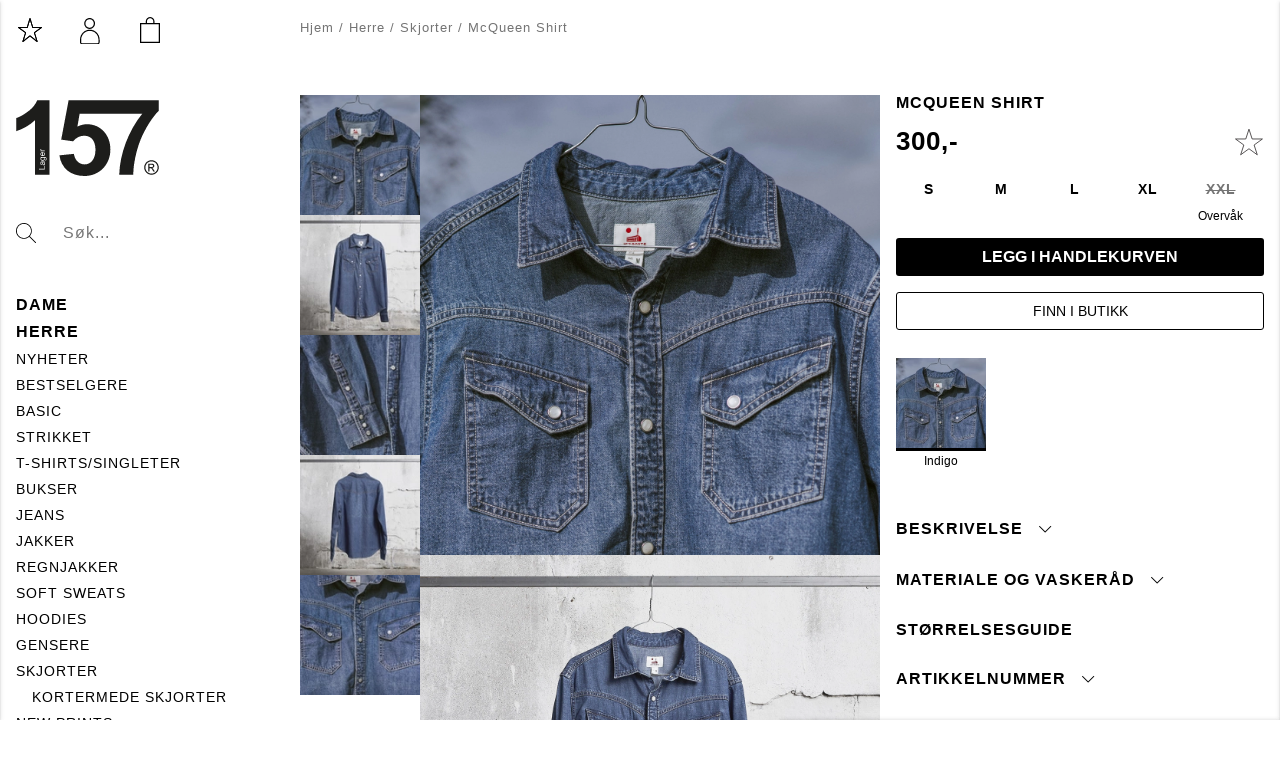

--- FILE ---
content_type: text/html;charset=UTF-8
request_url: https://www.lager157.com/api/session-check
body_size: -2
content:
1C3B5C5B3F2EA51908FD

--- FILE ---
content_type: text/html;charset=UTF-8
request_url: https://www.lager157.com/api/shopcart/get
body_size: 348
content:

				{
					"outorder": {
						"pay_id": 100011,
						"wdel_id": 132
					},
					"balances": {},
					"head": {
						
								"deliverypoint_id": -1,
								"shopcart_id": "AZuqmOY6vBfvOmeIgAnu",
								"shopcart_id_str": "AZuqmOY6vBfvOmeIgAnu",
								"seller_id": 0,

								"org_price": 0.0,
								"tot_to_pay_org": 0,
								"tot_to_pay": 19.0,
								"tot_to_pay_exvat": 19.0,
								"tot_vat": 0.0,
								"tot_rowsum_to_pay": 0.0,
								"tot_rowsum_to_pay_exvat": 0.0,
								"total_discount_w_sales": 0.0,
								"total_discount": 0.0,
								"total_discount_exvat": 0.0,

								"wpay_carriage": 0.0,
								"wpay_carriage_exvat": 0.0,
								"wdel_carriage": 0.0,
								"wdel_carriage_exvat": 0.0,

								"free_carriage_left": "0.0",
								"free_carriage": "0.0",
								"camp_code": "",
								"camp_code_error": false,
								"tot_qty": 0,
								"tot_qty_wo_addons": 0,
								"vouchers": [
									
								]
							
					},
					"rows": [
					
					],
					"offers": {
						"head": [
							
						]
					}
				}
			

--- FILE ---
content_type: text/html;charset=UTF-8
request_url: https://www.lager157.com/api/breadcrumbs?categoryId=5599&club_id=0&country_id=10&currency_id=1&lang_id=2
body_size: 295
content:

{
	"hits": [{"categoryName":"Skjorter","level":4,"categoryId":5599,"linkFriendlyName":"artikler/herre/skjorter/","tag":""},{"categoryName":"Herre","level":3,"categoryId":5577,"linkFriendlyName":"artikler/herre/","tag":""},{"categoryName":"Artikler","level":2,"categoryId":5576,"linkFriendlyName":"artikler/","tag":""},{"categoryName":"eStore","level":1,"categoryId":5575,"linkFriendlyName":"","tag":"estore-x"}]
}


--- FILE ---
content_type: text/javascript;charset=UTF-8
request_url: https://www.lager157.com/build/chunks/142f5b58b01678972b58.js
body_size: 10276
content:
(window.webpackJsonpStreamline=window.webpackJsonpStreamline||[]).push([[64],{1690:function(e,t,r){"use strict";r(0),Object.defineProperty(t,"__esModule",{value:!0}),t.default=void 0;var n=r(41),o=r(3044),a=c(r(3045)),i=c(r(757));function c(e){return e&&e.__esModule?e:{default:e}}var u={component:(0,n.connect)((function(e,t){return{article:e.article,articlePropertyKeys:e.article&&e.article.article&&e.article.article.propertyKeys,articleStore:e.articleStore,articleStoreEnabled:e.site.settings.articleStoreEnabled,breakpoint:e.breakpoint.breakpointOverride||e.breakpoint.breakpoint,cmsActive:e.streamlineCms.loaded&&!e.cms.base.hidden,customer:e.customer,router:e.router,shopcart:e.shopcart,shopcartAvailable:e.cmsComponents.checkout&&e.cmsComponents.checkout.shopcartAvailable||!1,isEmbedded:e.cmsComponents.checkout&&e.cmsComponents.checkout.embeddedPaymentType||!1,isPerson:void 0===e.customer.person_flg||0===e.customer.logged_in_level||!0===e.customer.person_flg,isProductPage:Boolean(e.article.article.art_id),sellerIsActive:e.site.sellerId&&e.site.sellerId>-1||!1,stateValue:"custom"===t.conditionVariable&&t.valueFromState?(0,o.getProperty)(e,t.valueFromState):null,comparableStateValue:"custom"===t.conditionVariable&&t.comparableValue?(0,o.getProperty)(e,t.comparableValue):null}}))(a.default),config:i.default};t.default=u},1829:function(e,t,r){"use strict";function n(e){return(n="function"==typeof Symbol&&"symbol"==typeof Symbol.iterator?function(e){return typeof e}:function(e){return e&&"function"==typeof Symbol&&e.constructor===Symbol&&e!==Symbol.prototype?"symbol":typeof e})(e)}r(3),r(12),r(1),r(13),r(5),r(7),r(8),r(0),r(57),r(17),Object.defineProperty(t,"__esModule",{value:!0}),Object.defineProperty(t,"findTreeByKey",{enumerable:!0,get:function(){return c.default}}),Object.defineProperty(t,"generateMediaURL",{enumerable:!0,get:function(){return u.default}}),Object.defineProperty(t,"getClassTool",{enumerable:!0,get:function(){return f.default}}),Object.defineProperty(t,"getMediaAltTextFallback",{enumerable:!0,get:function(){return l.default}}),t.regex=void 0,Object.defineProperty(t,"stripHtml",{enumerable:!0,get:function(){return s.default}}),t.url=t.type=void 0;var o=y(r(2123)),a=y(r(2125)),i=y(r(3052)),c=d(r(3053)),u=d(r(3055)),l=d(r(3056)),s=d(r(3057)),f=d(r(3059));function d(e){return e&&e.__esModule?e:{default:e}}function p(e){if("function"!=typeof WeakMap)return null;var t=new WeakMap,r=new WeakMap;return(p=function(e){return e?r:t})(e)}function y(e,t){if(!t&&e&&e.__esModule)return e;if(null===e||"object"!==n(e)&&"function"!=typeof e)return{default:e};var r=p(t);if(r&&r.has(e))return r.get(e);var o={},a=Object.defineProperty&&Object.getOwnPropertyDescriptor;for(var i in e)if("default"!==i&&Object.prototype.hasOwnProperty.call(e,i)){var c=a?Object.getOwnPropertyDescriptor(e,i):null;c&&(c.get||c.set)?Object.defineProperty(o,i,c):o[i]=e[i]}return o.default=e,r&&r.set(e,o),o}var h=o;t.regex=h;var b=a;t.url=b;var v=i;t.type=v},2123:function(e,t,r){"use strict";function n(e){return(n="function"==typeof Symbol&&"symbol"==typeof Symbol.iterator?function(e){return typeof e}:function(e){return e&&"function"==typeof Symbol&&e.constructor===Symbol&&e!==Symbol.prototype?"symbol":typeof e})(e)}r(3),r(12),r(1),r(13),r(5),r(7),r(8),r(0),r(57),r(17),r(35),r(4),Object.defineProperty(t,"__esModule",{value:!0}),t.patterns=t.getGroupMatches=void 0;var o=function(e,t){if(!t&&e&&e.__esModule)return e;if(null===e||"object"!==n(e)&&"function"!=typeof e)return{default:e};var r=a(t);if(r&&r.has(e))return r.get(e);var o={},i=Object.defineProperty&&Object.getOwnPropertyDescriptor;for(var c in e)if("default"!==c&&Object.prototype.hasOwnProperty.call(e,c)){var u=i?Object.getOwnPropertyDescriptor(e,c):null;u&&(u.get||u.set)?Object.defineProperty(o,c,u):o[c]=e[c]}o.default=e,r&&r.set(e,o);return o}(r(2124));function a(e){if("function"!=typeof WeakMap)return null;var t=new WeakMap,r=new WeakMap;return(a=function(e){return e?r:t})(e)}t.getGroupMatches=function(e,t){return e.lastIndex=0,(e.exec(t)||[]).splice(1)};var i=o;t.patterns=i},2124:function(e,t,r){"use strict";r(0),Object.defineProperty(t,"__esModule",{value:!0}),t.withOutPort=t.singleLocalePrefixAndRest=t.externalUrl=t.doubleLocalePrefixAndRest=void 0;t.externalUrl=/(^\w+:)|(^\/\/)/;t.withOutPort=/:\d+/;t.singleLocalePrefixAndRest=/^(\/(\w+))(.*)/g;t.doubleLocalePrefixAndRest=/^(\/(\w+)-(\w+))(.*)/gi},2125:function(e,t,r){"use strict";r(0),r(15),r(1),r(24),r(7),r(4),r(3),r(12),r(13),r(5),r(8),r(9),r(23),Object.defineProperty(t,"__esModule",{value:!0}),t.resolveLocalePath=t.removeDoubleSlashes=t.prependPrefix=t.localeModes=t.getLocaleFriendlyPathPrefix=t.getLocaleFriendlyPath=void 0;var n=r(2123),o=r(2124);function a(e,t){return function(e){if(Array.isArray(e))return e}(e)||function(e,t){var r=null==e?null:"undefined"!=typeof Symbol&&e[Symbol.iterator]||e["@@iterator"];if(null!=r){var n,o,a,i,c=[],u=!0,l=!1;try{if(a=(r=r.call(e)).next,0===t){if(Object(r)!==r)return;u=!1}else for(;!(u=(n=a.call(r)).done)&&(c.push(n.value),c.length!==t);u=!0);}catch(e){l=!0,o=e}finally{try{if(!u&&null!=r.return&&(i=r.return(),Object(i)!==i))return}finally{if(l)throw o}}return c}}(e,t)||function(e,t){if(!e)return;if("string"==typeof e)return i(e,t);var r=Object.prototype.toString.call(e).slice(8,-1);"Object"===r&&e.constructor&&(r=e.constructor.name);if("Map"===r||"Set"===r)return Array.from(e);if("Arguments"===r||/^(?:Ui|I)nt(?:8|16|32)(?:Clamped)?Array$/.test(r))return i(e,t)}(e,t)||function(){throw new TypeError("Invalid attempt to destructure non-iterable instance.\nIn order to be iterable, non-array objects must have a [Symbol.iterator]() method.")}()}function i(e,t){(null==t||t>e.length)&&(t=e.length);for(var r=0,n=new Array(t);r<t;r++)n[r]=e[r];return n}t.localeModes=["COUNTRY_IN_PATH","DOMAIN_ONLY","DOMAIN_WITH_LANGUAGE_PATH","LANGUAGE_AND_COUNTRY_IN_PATH"];t.prependPrefix=function(e,t){return"".concat(e).concat(t).toLowerCase()};t.getLocaleFriendlyPath=function(e,t,r){if(o.externalUrl.test(e))return e;if("/"===e[0])switch(t){case"COUNTRY_IN_PATH":case"LANGUAGE_AND_COUNTRY_IN_PATH":case"DOMAIN_WITH_LANGUAGE_PATH":return r?"".concat(r).concat(e.replace(/^\//gi,"")):void console.error("Missing prefix for link",e);default:return e}else console.warn('Relative path "'.concat(e,'" cannot be prefixed'))};var c=function(e){return e?"".concat(e.replace(/\/+$/gi,""),"/"):"/"},u=function(e){return e?"/".concat(e.replace(/^\/+/gi,"")):"/"};t.getLocaleFriendlyPathPrefix=function(e,t,r){if(r)switch(r){case"DOMAIN_ONLY":return"/";case"COUNTRY_IN_PATH":return t?"/".concat(t,"/").toLowerCase():void console.error("Missing parameters. Cannot create prefix for COUNTRY_IN_PATH with:",{countryCode:t});case"DOMAIN_WITH_LANGUAGE_PATH":return e?"/".concat(e,"/").toLowerCase():void console.error("Missing parameters. Cannot create prefix for DOMAIN_WITH_LANGUAGE_PATH with:",{languageCode:e});case"LANGUAGE_AND_COUNTRY_IN_PATH":return e&&t?"/".concat(e,"-").concat(t,"/").toLowerCase():void console.error("Missing parameters. Cannot create prefix for DOMAIN_WITH_LANGUAGE_PATH with:",{languageCode:e,countryCode:t});default:return"/"}else console.error("Missing parameters. Cannot create prefix with:",{localeMode:r})};t.resolveLocalePath=function(e,t){switch(t){case"DOMAIN_ONLY":var r=e.replace(o.withOutPort,"");return{countryCode:!1,isValid:!0,languageCode:!1,path:u(r),prefix:"/"};case"COUNTRY_IN_PATH":var i=a((0,n.getGroupMatches)(o.singleLocalePrefixAndRest,e),3),l=i[0],s=i[1],f=i[2],d=Boolean(l);return{countryCode:s,isValid:Boolean(l),languageCode:!1,path:d&&u(f),prefix:l&&c(l).toLowerCase()};case"DOMAIN_WITH_LANGUAGE_PATH":var p=a((0,n.getGroupMatches)(o.singleLocalePrefixAndRest,e),3),y=p[0],h=p[1],b=p[2],v=Boolean(y);return{countryCode:!1,isValid:Boolean(y),languageCode:h,path:v&&u(b),prefix:y&&c(y).toLowerCase()};case"LANGUAGE_AND_COUNTRY_IN_PATH":var g=a((0,n.getGroupMatches)(o.doubleLocalePrefixAndRest,e),4),m=g[0],w=g[1],_=g[2],O=g[3],A=Boolean(m);return{countryCode:_,isValid:A,languageCode:w,path:A&&u(O),prefix:m&&c(m).toLowerCase()};default:return!1}};t.removeDoubleSlashes=function(e){return e.replace(/(^|[^:])\/{2,}/g,"$1/")}},3044:function(e,t,r){"use strict";var n=r(91);r(15),r(24),r(3),r(12),r(13),r(0);var o=r(2);Object.defineProperty(t,"__esModule",{value:!0}),t.deepKeys=function(e){return(0,i.default)(O(e))},t.deleteProperty=function(e,t){if(!d(e)||"string"!=typeof t)return!1;for(var r=b(t),n=0;n<r.length;n++){var o=r[n];if(g(e,o),n===r.length-1)return delete e[o],!0;if(e=e[o],!d(e))return!1}},t.escapePath=m,t.getProperty=function(e,t,r){if(!d(e)||"string"!=typeof t)return void 0===r?e:r;var n=b(t);if(0===n.length)return r;for(var o=0;o<n.length;o++){var a=n[o];if(null==(e=v(e,a)?o===n.length-1?void 0:null:e[a])){if(o!==n.length-1)return r;break}}return void 0===e?r:e},t.hasProperty=function(e,t){if(!d(e)||"string"!=typeof t)return!1;var r=b(t);if(0===r.length)return!1;var n,o=s(r);try{for(o.s();!(n=o.n()).done;){var a=n.value;if(!d(e)||!(a in e)||v(e,a))return!1;e=e[a]}}catch(e){o.e(e)}finally{o.f()}return!0},t.setProperty=function(e,t,r){if(!d(e)||"string"!=typeof t)return e;for(var n=e,o=b(t),a=0;a<o.length;a++){var i=o[a];g(e,i),a===o.length-1?e[i]=r:d(e[i])||(e[i]="number"==typeof o[a+1]?[]:{}),e=e[i]}return n};var a=o(r(91));r(11),r(5),r(1),r(70),r(7),r(8),r(229),r(36),r(680),r(4),r(23),r(66),r(18),r(9);var i=o(r(45)),c=o(r(97)),u=o(r(19)),l=n.mark(O);function s(e,t){var r="undefined"!=typeof Symbol&&e[Symbol.iterator]||e["@@iterator"];if(!r){if(Array.isArray(e)||(r=function(e,t){if(!e)return;if("string"==typeof e)return f(e,t);var r=Object.prototype.toString.call(e).slice(8,-1);"Object"===r&&e.constructor&&(r=e.constructor.name);if("Map"===r||"Set"===r)return Array.from(e);if("Arguments"===r||/^(?:Ui|I)nt(?:8|16|32)(?:Clamped)?Array$/.test(r))return f(e,t)}(e))||t&&e&&"number"==typeof e.length){r&&(e=r);var n=0,o=function(){};return{s:o,n:function(){return n>=e.length?{done:!0}:{done:!1,value:e[n++]}},e:function(e){throw e},f:o}}throw new TypeError("Invalid attempt to iterate non-iterable instance.\nIn order to be iterable, non-array objects must have a [Symbol.iterator]() method.")}var a,i=!0,c=!1;return{s:function(){r=r.call(e)},n:function(){var e=r.next();return i=e.done,e},e:function(e){c=!0,a=e},f:function(){try{i||null==r.return||r.return()}finally{if(c)throw a}}}}function f(e,t){(null==t||t>e.length)&&(t=e.length);for(var r=0,n=new Array(t);r<t;r++)n[r]=e[r];return n}var d=function(e){var t=(0,u.default)(e);return null!==e&&("object"===t||"function"===t)},p=function(e){return d(e)&&0===Object.keys(e).length},y=new Set(["__proto__","prototype","constructor"]),h=new Set("0123456789");function b(e){var t,r=[],n="",o="start",a=!1,i=s(e);try{for(i.s();!(t=i.n()).done;){var c=t.value;switch(c){case"\\":if("index"===o)throw new Error("Invalid character in an index");if("indexEnd"===o)throw new Error("Invalid character after an index");a&&(n+=c),o="property",a=!a;break;case".":if("index"===o)throw new Error("Invalid character in an index");if("indexEnd"===o){o="property";break}if(a){a=!1,n+=c;break}if(y.has(n))return[];r.push(n),n="",o="property";break;case"[":if("index"===o)throw new Error("Invalid character in an index");if("indexEnd"===o){o="index";break}if(a){a=!1,n+=c;break}if("property"===o){if(y.has(n))return[];r.push(n),n=""}o="index";break;case"]":if("index"===o){r.push(Number.parseInt(n,10)),n="",o="indexEnd";break}if("indexEnd"===o)throw new Error("Invalid character after an index");default:if("index"===o&&!h.has(c))throw new Error("Invalid character in an index");if("indexEnd"===o)throw new Error("Invalid character after an index");"start"===o&&(o="property"),a&&(a=!1,n+="\\"),n+=c}}}catch(e){i.e(e)}finally{i.f()}switch(a&&(n+="\\"),o){case"property":if(y.has(n))return[];r.push(n);break;case"index":throw new Error("Index was not closed");case"start":r.push("")}return r}function v(e,t){if("number"!=typeof t&&Array.isArray(e)){var r=Number.parseInt(t,10);return Number.isInteger(r)&&e[r]===e[t]}return!1}function g(e,t){if(v(e,t))throw new Error("Cannot use string index")}function m(e){if("string"!=typeof e)throw new TypeError("Expected a string");return e.replace(/[\\.[]/g,"\\$&")}function w(e){var t=Object.entries(e);return Array.isArray(e)?t.map((function(e){var t=(0,c.default)(e,2),r=t[0],n=t[1];return[Number(r),n]})):t}function _(e){var t,r="",n=s(w(e));try{for(n.s();!(t=n.n()).done;){var o=(0,c.default)(t.value,2),a=o[0],i=o[1];"number"==typeof i?r+="[".concat(i,"]"):(i=m(i),r+=0===a?i:".".concat(i))}}catch(e){n.e(e)}finally{n.f()}return r}function O(e){var t,r,n,o,u,f,y=arguments;return a.default.wrap((function(a){for(;;)switch(a.prev=a.next){case 0:if(t=y.length>1&&void 0!==y[1]?y[1]:[],d(e)&&!p(e)){a.next=6;break}if(!(t.length>0)){a.next=5;break}return a.next=5,_(t);case 5:return a.abrupt("return");case 6:r=s(w(e)),a.prev=7,r.s();case 9:if((n=r.n()).done){a.next=14;break}return o=(0,c.default)(n.value,2),u=o[0],f=o[1],a.delegateYield(O(f,[].concat((0,i.default)(t),[u])),"t0",12);case 12:a.next=9;break;case 14:a.next=19;break;case 16:a.prev=16,a.t1=a.catch(7),r.e(a.t1);case 19:return a.prev=19,r.f(),a.finish(19);case 22:case"end":return a.stop()}}),l,null,[[7,16,19,22]])}},3045:function(e,t,r){"use strict";r(0),r(1),r(4),r(59),Object.defineProperty(t,"__esModule",{value:!0}),t.default=void 0;var n=u(r(16)),o=r(40),a=r(3046),i=u(r(3062)),c=r(3063);function u(e){return e&&e.__esModule?e:{default:e}}var l="CMS-Component-Container",s=function(e){var t=new IntersectionObserver((function(r){var n=r[0];n.isIntersecting?(n.target.classList.add(e.classToAddWhenInView),t.unobserve(n.target)):n.target.classList.remove(e.classToAddWhenInView)}),{threshold:e.percentageFromInView?e.percentageFromInView/100:0});return t},f=function(e){var t=e.conditionTrigger,r=e.conditionVariable,n=e.conditionOperator,o=e.conditionValue,a=e.comparableStateValue,u=a&&"REGEX"!==n?a:o;if(!t||"NONE"===t)return!1;if(t&&"VARIABLE"===t&&r){var l=function(e){if("custom"===e.conditionVariable)return e.useLengthForValueFromState?e.stateValue.length:e.stateValue;if("articleProperty"===e.conditionVariable){var t=e.articlePropertyKeys,r=e.articlePropertyInternalName;return String((0,c.getProductPropertyValues)(t,r))}if("articleVariantProperty"===e.conditionVariable){var n=e.article,o=e.articlePropertyInternalName,a=n&&n.active&&n.active.propertyKeys||[];return String((0,c.getProductPropertyValues)(a,o))}if("shopcartArticleProperty"===e.conditionVariable){var i=e.shopcart,u=e.articleStore,l=e.shopcartPropertyKey;return String((0,c.getShopcartPropertyValues)({shopcart:i,articleStore:u,shopcartPropertyKey:l}))}return"onlyPositivePrentypeIds"===e.conditionVariable?e.shopcart.rows.every((function(e){return e.prentype_id>0})):(0,c.getDescendantProp)(e,e.conditionVariable)}(e);if("REGEX"===n)try{var s=(0,i.default)(u);return"TRUE"===e.regexResult?!l.match(s):l.match(s)}catch(e){return console.error(e),!1}return!(0,c.operatorCheck)(n,l,u)}return!1},d={afterRender:function(e,t){var r=e.props;r.classToAddWhenInView&&s(r).observe(t),r.classToAddAfterDelayOnMount&&setTimeout((function(){t.classList.add(r.classToAddAfterDelayOnMount)}),r.delayToAddClassOnMount)},beforeUnmount:function(e,t){var r=e.props;r.classToAddWhenInView&&s(r).unobserve(t)},defaultProps:{delayToAddClassOnMount:0,percentageFromInView:0},name:l,render:function(e){var t=e.props,r=t.conditionAction||"SHOW";return t.cmsActive&&"shopcartArticleProperty"===t.conditionVariable&&!t.articleStoreEnabled?(0,a.createCmsComponent)((0,n.default)("p",null,"Container Visibility: Shopcart - Product property requires that article store is enabled in settings ",">"," advanced. (This text is only visible when logged in to the CMS)"),t):t.cmsActive&&"articleProperty"===t.conditionVariable&&!t.isProductPage?(0,a.createCmsComponent)((0,n.default)("p",null,"Container Visibility: Product Property variable only works on product detail page. (This text is only visible when logged in to the CMS)"),t):!function(e){return"xsm"===e.breakpoint||"sm"===e.breakpoint?!0===e.hideOnMobile:"md"===e.breakpoint?!0===e.hideOnTablet:!0===e.hideOnDesktop}(t)||"SHOW"===r&&f(t)||"HIDE"===r&&!f(t)?(0,a.createCmsComponent)((0,n.default)("noscript",null),t):(0,a.createCmsComponent)((0,n.default)("div",{class:[l,t.styleClasses.Container]},t.children),t)},shouldUpdate:function(e,t){var r=e.props;return!(0,o.deepEqual)(r,t)}};t.default=d},3046:function(e,t,r){"use strict";r(0),Object.defineProperty(t,"__esModule",{value:!0}),Object.defineProperty(t,"Image",{enumerable:!0,get:function(){return o.default}}),Object.defineProperty(t,"LinkWrapper",{enumerable:!0,get:function(){return a.default}}),Object.defineProperty(t,"createCmsComponent",{enumerable:!0,get:function(){return n.default}});var n=i(r(3047)),o=i(r(3048)),a=i(r(3060));function i(e){return e&&e.__esModule?e:{default:e}}},3047:function(e,t,r){"use strict";function n(e,t){return function(e){if(Array.isArray(e))return e}(e)||function(e,t){var r=null==e?null:"undefined"!=typeof Symbol&&e[Symbol.iterator]||e["@@iterator"];if(null!=r){var n,o,a,i,c=[],u=!0,l=!1;try{if(a=(r=r.call(e)).next,0===t){if(Object(r)!==r)return;u=!1}else for(;!(u=(n=a.call(r)).done)&&(c.push(n.value),c.length!==t);u=!0);}catch(e){l=!0,o=e}finally{try{if(!u&&null!=r.return&&(i=r.return(),Object(i)!==i))return}finally{if(l)throw o}}return c}}(e,t)||function(e,t){if(!e)return;if("string"==typeof e)return o(e,t);var r=Object.prototype.toString.call(e).slice(8,-1);"Object"===r&&e.constructor&&(r=e.constructor.name);if("Map"===r||"Set"===r)return Array.from(e);if("Arguments"===r||/^(?:Ui|I)nt(?:8|16|32)(?:Clamped)?Array$/.test(r))return o(e,t)}(e,t)||function(){throw new TypeError("Invalid attempt to destructure non-iterable instance.\nIn order to be iterable, non-array objects must have a [Symbol.iterator]() method.")}()}function o(e,t){(null==t||t>e.length)&&(t=e.length);for(var r=0,n=new Array(t);r<t;r++)n[r]=e[r];return n}r(0),r(15),r(1),r(24),r(7),r(4),r(3),r(12),r(13),r(5),r(8),r(9),r(66),Object.defineProperty(t,"__esModule",{value:!0}),t.default=void 0;t.default=function(e,t){var r=t.id,o=t.internalAttributes;e.attributes.class="CMS-Component ".concat(e.attributes.class||""," ").concat(t.class),e.attributes["data-id"]=r;for(var a=0,i=Object.entries(o||{});a<i.length;a++){var c=n(i[a],2),u=c[0],l=c[1];"class"===u?e.attributes.class="".concat(e.attributes.class," ").concat(l):e.attributes[u]=l}if(t.simpleStylesString){var s=document.head.querySelector('style[data-component-id="'.concat(t.id,'"]'));if(s)s.textContent=t.simpleStylesString;else{var f=document.createElement("style");f.dataset.componentId=t.id,f.textContent=t.simpleStylesString,document.head.append(f)}}return e}},3048:function(e,t,r){"use strict";r(0),r(75),Object.defineProperty(t,"__esModule",{value:!0}),t.default=void 0;var n,o=r(41),a=(n=r(3049))&&n.__esModule?n:{default:n};var i=function(e){var t=e.site.media_dir;return{mediaPath:t.endsWith("/")?t.substring(0,t.length-1):t}},c=(0,o.connect)((function(e){return{mediaConfig:e.site.mediaConfig||i(e)}}))(a.default);t.default=c},3049:function(e,t,r){"use strict";r(0),r(26),r(3),r(32),r(11),r(39),r(15),Object.defineProperty(t,"__esModule",{value:!0}),t.default=void 0;var n,o=(n=r(16))&&n.__esModule?n:{default:n},a=r(3050),i=r(1829),c=["source"];function u(){return(u=Object.assign?Object.assign.bind():function(e){for(var t=1;t<arguments.length;t++){var r=arguments[t];for(var n in r)Object.prototype.hasOwnProperty.call(r,n)&&(e[n]=r[n])}return e}).apply(this,arguments)}function l(e,t){if(null==e)return{};var r,n,o=function(e,t){if(null==e)return{};var r,n,o={},a=Object.keys(e);for(n=0;n<a.length;n++)r=a[n],t.indexOf(r)>=0||(o[r]=e[r]);return o}(e,t);if(Object.getOwnPropertySymbols){var a=Object.getOwnPropertySymbols(e);for(n=0;n<a.length;n++)r=a[n],t.indexOf(r)>=0||Object.prototype.propertyIsEnumerable.call(e,r)&&(o[r]=e[r])}return o}var s={render:function(e){var t=e.props,r=t.source,n=l(t,c),s=function(e){return i.type.isString(e)&&e.startsWith("/media/")?e.slice("/media/".length):e}(r);return(0,o.default)(a.Image,u({source:s},n))}};t.default=s},3050:function(e,t,r){"use strict";r(0),Object.defineProperty(t,"__esModule",{value:!0}),Object.defineProperty(t,"Image",{enumerable:!0,get:function(){return o.default}});var n,o=(n=r(3051))&&n.__esModule?n:{default:n}},3051:function(e,t,r){"use strict";r(0),r(26),r(3),r(32),r(11),r(15),r(1),r(24),r(7),r(4),r(12),r(13),r(5),r(8),r(39),r(75),r(18),r(10),r(271),r(9),r(36),Object.defineProperty(t,"__esModule",{value:!0}),t.default=void 0;var n,o=r(1829),a=(n=r(16))&&n.__esModule?n:{default:n},i=["source","mediaConfig","scale","fallbackSource","children","dispatch"];function c(){return(c=Object.assign?Object.assign.bind():function(e){for(var t=1;t<arguments.length;t++){var r=arguments[t];for(var n in r)Object.prototype.hasOwnProperty.call(r,n)&&(e[n]=r[n])}return e}).apply(this,arguments)}function u(e,t){if(null==e)return{};var r,n,o=function(e,t){if(null==e)return{};var r,n,o={},a=Object.keys(e);for(n=0;n<a.length;n++)r=a[n],t.indexOf(r)>=0||(o[r]=e[r]);return o}(e,t);if(Object.getOwnPropertySymbols){var a=Object.getOwnPropertySymbols(e);for(n=0;n<a.length;n++)r=a[n],t.indexOf(r)>=0||Object.prototype.propertyIsEnumerable.call(e,r)&&(o[r]=e[r])}return o}function l(e){return function(e){if(Array.isArray(e))return s(e)}(e)||function(e){if("undefined"!=typeof Symbol&&null!=e[Symbol.iterator]||null!=e["@@iterator"])return Array.from(e)}(e)||function(e,t){if(!e)return;if("string"==typeof e)return s(e,t);var r=Object.prototype.toString.call(e).slice(8,-1);"Object"===r&&e.constructor&&(r=e.constructor.name);if("Map"===r||"Set"===r)return Array.from(e);if("Arguments"===r||/^(?:Ui|I)nt(?:8|16|32)(?:Clamped)?Array$/.test(r))return s(e,t)}(e)||function(){throw new TypeError("Invalid attempt to spread non-iterable instance.\nIn order to be iterable, non-array objects must have a [Symbol.iterator]() method.")}()}function s(e,t){(null==t||t>e.length)&&(t=e.length);for(var r=0,n=new Array(t);r<t;r++)n[r]=e[r];return n}var f=function(e){return e.startsWith("http")},d=function(e){return e.endsWith(".svg")},p={defaultProps:{loading:"lazy",scale:"original"},name:"Image",propTypes:{source:{type:"string"},mediaConfig:{type:"object"},scale:{type:"string"},fallbackSource:{type:"string"}},render:function(e){var t=e.props,r=t.source,n=t.mediaConfig,s=t.scale,p=t.fallbackSource,y=(t.children,t.dispatch,u(t,i)),h=(0,o.generateMediaURL)(r,{scale:s},n);if(!h)return(0,a.default)("noscript",null);var b=function(e,t,r){if(f(e)||d(e))return"";var n=t.scalings,o=n[r.scale];if(!o)return"100vw";var a=Object.values(n).filter((function(e){return e.width<=o.width&&e.height<=o.height&&e.width/e.height==o.width/o.height}));return a.length>0?Math.max.apply(Math,l(a.map((function(e){return e.width}))))+"px":"100vw"}(r,n,{scale:s}),v=p&&(0,o.generateMediaURL)(p,{scale:s},n),g=function(e){if(!e.mediaConfig||!e.mediaConfig.scalings||Number.isNaN(e.width)||Number.isNaN(e.height)||d(e.source)||f(e.source))return{width:void 0,height:void 0};var t=e.mediaConfig.scalings[e.scale],r={width:e.width,height:e.height};if(!t)return r;if(r.width>r.height&&r.width>t.width||r.width<=r.height&&r.width>t.width&&t.width<t.height){var n=t.width/r.width;r.width*=n,r.height*=n}else if(r.width<=r.height&&r.height>t.height){var o=t.height/r.height;r.width*=o,r.height*=o}return r}(t),m=function(e,t,r){if(f(e)||d(e))return"";var n=t.scalings,a=n[r.scale];return a?Object.values(n).filter((function(e){return e.width<=a.width&&e.height<=a.height&&e.width/e.height==a.width/a.height})).map((function(r){var n=(0,o.generateMediaURL)(e,{scale:r.name},t);return"".concat(n," ").concat(r.width,"w")})).join(", "):""}(r,n,{scale:s});return"loading"in y&&"lazy"!==y.loading&&(y.fetchpriority="high"),(0,a.default)("img",c({class:["Image",t.class],src:h},m?{srcSet:m,sizes:b}:{},v?{onerror:'this.src="'.concat(v,'";this.onerror=null')}:{},y,{width:g.width,height:g.height}))}};t.default=p},3052:function(e,t,r){"use strict";function n(e){return(n="function"==typeof Symbol&&"symbol"==typeof Symbol.iterator?function(e){return typeof e}:function(e){return e&&"function"==typeof Symbol&&e.constructor===Symbol&&e!==Symbol.prototype?"symbol":typeof e})(e)}r(0),r(3),r(12),r(1),r(13),r(5),r(7),r(8),r(11),Object.defineProperty(t,"__esModule",{value:!0}),t.isUndefined=t.isString=t.isObject=t.isNumber=t.isNull=t.isFunction=t.isEmptyString=t.isEmptyObject=t.isDate=t.isBoolean=t.isArray=void 0;t.isArray=function(e){return e&&"object"===n(e)&&e.constructor===Array};t.isBoolean=function(e){return"boolean"==typeof e};t.isDate=function(e){return e instanceof Date};t.isFunction=function(e){return"function"==typeof e};t.isNull=function(e){return null===e};t.isNumber=function(e){return"number"==typeof e&&isFinite(e)};var o=function(e){return e&&"object"===n(e)&&e.constructor===Object};t.isObject=o;t.isEmptyObject=function(e){return o(e)&&0===Object.keys(e).length};var a=function(e){return"string"==typeof e||e instanceof String};t.isString=a;t.isEmptyString=function(e){return a(e)&&""===e};t.isUndefined=function(e){return void 0===e}},3053:function(e,t,r){"use strict";r(0),r(3),r(12),r(1),r(13),r(5),r(7),r(8),r(15),r(24),r(4),r(39),r(76),Object.defineProperty(t,"__esModule",{value:!0}),t.default=void 0;var n,o=(n=r(3054))&&n.__esModule?n:{default:n},a=r(1829);function i(e,t){var r="undefined"!=typeof Symbol&&e[Symbol.iterator]||e["@@iterator"];if(!r){if(Array.isArray(e)||(r=function(e,t){if(!e)return;if("string"==typeof e)return c(e,t);var r=Object.prototype.toString.call(e).slice(8,-1);"Object"===r&&e.constructor&&(r=e.constructor.name);if("Map"===r||"Set"===r)return Array.from(e);if("Arguments"===r||/^(?:Ui|I)nt(?:8|16|32)(?:Clamped)?Array$/.test(r))return c(e,t)}(e))||t&&e&&"number"==typeof e.length){r&&(e=r);var n=0,o=function(){};return{s:o,n:function(){return n>=e.length?{done:!0}:{done:!1,value:e[n++]}},e:function(e){throw e},f:o}}throw new TypeError("Invalid attempt to iterate non-iterable instance.\nIn order to be iterable, non-array objects must have a [Symbol.iterator]() method.")}var a,i=!0,u=!1;return{s:function(){r=r.call(e)},n:function(){var e=r.next();return i=e.done,e},e:function(e){u=!0,a=e},f:function(){try{i||null==r.return||r.return()}finally{if(u)throw a}}}}function c(e,t){(null==t||t>e.length)&&(t=e.length);for(var r=0,n=new Array(t);r<t;r++)n[r]=e[r];return n}t.default=function(e,t,r){var n=arguments.length>3&&void 0!==arguments[3]?arguments[3]:{},o=n.excludeSymlinks,i=void 0!==o&&o,c=n.resolveSymlinks,l=void 0!==c&&c;if(!e)throw new Error("Expected `key` to not be empty");if("linkFriendlyName"!==e&&"categoryId"!==e)throw new Error("Expected `key` to be either `linkFriendlyName` or `categoryId`");if(!t||!a.type.isString(t)&&(a.type.isNumber(t)&&t<0))throw new Error("Expected `value` to be either a `string` or a `number` above `-1`");if(!r||a.type.isEmptyObject(r))throw new Error("Expected `tree` to be a non empty `object`");if(!r.children)throw new Error("Expected `tree` to have `children` key");"linkFriendlyName"===e&&a.type.isString(t)&&"/"!==t&&t.startsWith("/")&&r.children&&!r.children.some((function(r){return r[e]===t}))&&(t=t.slice(1));var s={children:[]},f=function r(n){return(!i||!n.symlinked)&&(n[e]===t?(s=n,!0):Array.isArray(n.children)&&n.children.some((function(e){return r(e)})))};return r.children.some((function(e){return f(e)})),l&&u(s),s};var u=function(e){if(!Array.isArray(e.children))return e;var t=new Map;!function e(r){if(r.symlinked||t.set(r.linkFriendlyName,r),Array.isArray(r.children)){var n,o=i(r.children);try{for(o.s();!(n=o.n()).done;){e(n.value)}}catch(e){o.e(e)}finally{o.f()}}}(e);var r,n=function e(r){if(r.symlinked&&Array.isArray(r.children)&&0===r.children.length){var n=r.linkFriendlyName?t.get(r.linkFriendlyName):null;if(n)if(!l(r.linkFriendlyName,n))return r.children=(0,o.default)(n.children),r}if(Array.isArray(r.children)){var a,c=i(r.children);try{for(c.s();!(a=c.n()).done;){e(a.value)}}catch(e){c.e(e)}finally{c.f()}}return r},a=i(e.children);try{for(a.s();!(r=a.n()).done;){n(r.value)}}catch(e){a.e(e)}finally{a.f()}return e},l=function(e,t){return t.children.some((function(t){return function t(r){return r.linkFriendlyName===e||Array.isArray(r.children)&&r.children.some((function(e){return t(e)}))}(t)}))}},3054:function(e,t,r){"use strict";(function(e,t){var n=r(2)(r(19));r(5),r(76),r(1),r(7),r(8),r(70),r(61),r(49),r(4),r(25),r(64),r(32),r(14),r(17),r(3),r(0),r(69);var o=function(){function t(e,t){return null!=t&&e instanceof t}var r,o,a;try{r=Map}catch(e){r=function(){}}try{o=Set}catch(e){o=function(){}}try{a=Promise}catch(e){a=function(){}}function i(c,l,s,f,d){"object"===(0,n.default)(l)&&(s=l.depth,f=l.prototype,d=l.includeNonEnumerable,l=l.circular);var p=[],y=[],h=void 0!==e;return void 0===l&&(l=!0),void 0===s&&(s=1/0),function c(s,b){if(null===s)return null;if(0===b)return s;var v,g;if("object"!=(0,n.default)(s))return s;if(t(s,r))v=new r;else if(t(s,o))v=new o;else if(t(s,a))v=new a((function(e,t){s.then((function(t){e(c(t,b-1))}),(function(e){t(c(e,b-1))}))}));else if(i.__isArray(s))v=[];else if(i.__isRegExp(s))v=new RegExp(s.source,u(s)),s.lastIndex&&(v.lastIndex=s.lastIndex);else if(i.__isDate(s))v=new Date(s.getTime());else{if(h&&e.isBuffer(s))return v=e.allocUnsafe?e.allocUnsafe(s.length):new e(s.length),s.copy(v),v;t(s,Error)?v=Object.create(s):void 0===f?(g=Object.getPrototypeOf(s),v=Object.create(g)):(v=Object.create(f),g=f)}if(l){var m=p.indexOf(s);if(-1!=m)return y[m];p.push(s),y.push(v)}for(var w in t(s,r)&&s.forEach((function(e,t){var r=c(t,b-1),n=c(e,b-1);v.set(r,n)})),t(s,o)&&s.forEach((function(e){var t=c(e,b-1);v.add(t)})),s){var _;g&&(_=Object.getOwnPropertyDescriptor(g,w)),_&&null==_.set||(v[w]=c(s[w],b-1))}if(Object.getOwnPropertySymbols){var O=Object.getOwnPropertySymbols(s);for(w=0;w<O.length;w++){var A=O[w];(!(j=Object.getOwnPropertyDescriptor(s,A))||j.enumerable||d)&&(v[A]=c(s[A],b-1),j.enumerable||Object.defineProperty(v,A,{enumerable:!1}))}}if(d){var P=Object.getOwnPropertyNames(s);for(w=0;w<P.length;w++){var j,S=P[w];(j=Object.getOwnPropertyDescriptor(s,S))&&j.enumerable||(v[S]=c(s[S],b-1),Object.defineProperty(v,S,{enumerable:!1}))}}return v}(c,s)}function c(e){return Object.prototype.toString.call(e)}function u(e){var t="";return e.global&&(t+="g"),e.ignoreCase&&(t+="i"),e.multiline&&(t+="m"),t}return i.clonePrototype=function(e){if(null===e)return null;var t=function(){};return t.prototype=e,new t},i.__objToStr=c,i.__isDate=function(e){return"object"===(0,n.default)(e)&&"[object Date]"===c(e)},i.__isArray=function(e){return"object"===(0,n.default)(e)&&"[object Array]"===c(e)},i.__isRegExp=function(e){return"object"===(0,n.default)(e)&&"[object RegExp]"===c(e)},i.__getRegExpFlags=u,i}();"object"===(0,n.default)(t)&&t.exports&&(t.exports=o)}).call(this,r(116).Buffer,r(82)(e))},3055:function(e,t,r){"use strict";r(0),r(4),r(23),r(39),r(9),Object.defineProperty(t,"__esModule",{value:!0}),t.default=void 0;var n=r(86);t.default=function(e,t,r){if(e&&t&&r){if(t.forceFullURL&&!t.location)throw new Error("opts.location is required when using forceFullURL");return(e=e.replace(/ /g,"%20")).startsWith("http://")||e.startsWith("https://")||e.startsWith("data:image/svg")?e:r.mediaServiceBaseURL?(".svg"===(0,n.extname)(e)&&(t.scale="original"),"".concat(r.mediaServiceBaseURL,"/").concat(t.scale||"original","/").concat(e)):""}}},3056:function(e,t,r){"use strict";r(0),r(9),Object.defineProperty(t,"__esModule",{value:!0}),t.getMediaAltTextFallback=void 0;t.getMediaAltTextFallback=function(e,t){if(e&&e.articleAttributes){var r=t&&t.attr1_id||e.articleAttributes[0].attr1_id,n=0!==r&&t?t.attribute1.attr1_code:r?e.articleAttributes[0].attr1_code:"";return"".concat(e.artname).concat(0!==r?" ".concat(n):"")}}},3057:function(e,t,r){"use strict";r(0),Object.defineProperty(t,"__esModule",{value:!0}),t.default=void 0;var n,o=(n=r(3058))&&n.__esModule?n:{default:n};t.default=function(e){if(!e)return"";var t=document.createElement("div");return t.innerHTML=o.default.sanitize(e),t.textContent||t.innerText||""}},3059:function(e,t,r){"use strict";r(0),r(3),r(12),r(1),r(13),r(5),r(7),r(8),r(53),r(10),r(11),r(9),Object.defineProperty(t,"__esModule",{value:!0}),t.default=void 0;var n=i(r(110)),o=i(r(111)),a=r(1829);function i(e){return e&&e.__esModule?e:{default:e}}function c(e){return(c="function"==typeof Symbol&&"symbol"==typeof Symbol.iterator?function(e){return typeof e}:function(e){return e&&"function"==typeof Symbol&&e.constructor===Symbol&&e!==Symbol.prototype?"symbol":typeof e})(e)}var u=Array.isArray,l=function(e){return o.default.capital(e,"_")},s=function(e){var t=e.find((function(e){return u(e)}));return!!t&&t.filter(Boolean)},f=function(e,t,r,n){return e?t&&e:!!r&&(n&&r)};t.default=function(){var e=arguments.length>0&&void 0!==arguments[0]?arguments[0]:{};return function(){for(var t=arguments.length,r=new Array(t),o=0;o<t;o++)r[o]=arguments[o];if(a.type.isEmptyString(r[0])||!(a.type.isString(r[0])||a.type.isObject(r[0])||a.type.isArray(r[0])||a.type.isUndefined(r[0])))throw new Error("Expected first argument to be a non empty `string`, an `object`, an `array` or `undefined`");if(!a.type.isObject(r[1])&&!a.type.isArray(r[1])&&!a.type.isUndefined(r[1]))throw new TypeError("Expected second argument to be an `object`, an `array` or `undefined`");if(!a.type.isArray(r[2])&&!a.type.isUndefined(r[2]))throw new TypeError("Expected third argument to be an `array` or `undefined`");var i=e.prefix,d=e.componentName,p=e.props,y=e.spread,h=0===r.length||u(r[0])||"object"===c(r[0]),b=!u(r[0])&&"object"===c(r[0])&&Object.keys(r[0]).length&&Object.keys(r[0])[0],v=b&&r[0][b],g="object"===c(r[1])&&!u(r[1])&&Object.keys(r[1]).length&&Object.keys(r[1])[0],m=g&&r[1][g],w=!h&&!b&&"string"==typeof r[0]&&r[0],_=f(b,v,g,m),O="CMS"===i&&p&&l(w||d),A=p&&p.styleClasses&&p.styleClasses[O],P=s(r)&&s(r).join(" ")||"",j=(0,n.default)(i,"".concat(i,"-")),S=(0,n.default)(d),x=(0,n.default)(w,"-".concat(w)),M=(0,n.default)(_,"--".concat(_)),E="".concat(j).concat(S).concat(x),C=(0,n.default)(_," ".concat(j).concat(S).concat(x).concat(M)),k=(0,n.default)(h&&p&&p.class," ".concat(p&&p.class)),I=(0,n.default)(A," ".concat(A)),N=(0,n.default)(P," ".concat(P)),T="".concat(E).concat(C).concat(k).concat(I).concat(N);return y?{class:T,"data-style-attr":O}:T}}},3060:function(e,t,r){"use strict";r(0),Object.defineProperty(t,"__esModule",{value:!0}),t.default=void 0;var n,o=(n=r(3061))&&n.__esModule?n:{default:n};var a=(0,r(41).connectWrap)((function(e,t){var r=e.router;return{localeMode:e.site.localeMode,prefix:t.prefix||r.pathPrefix}}))(o.default);t.default=a},3061:function(e,t,r){"use strict";r(0),r(26),r(39),r(11),Object.defineProperty(t,"__esModule",{value:!0}),t.default=void 0;var n=r(2125),o=i(r(16)),a=i(r(156));function i(e){return e&&e.__esModule?e:{default:e}}function c(){return(c=Object.assign?Object.assign.bind():function(e){for(var t=1;t<arguments.length;t++){var r=arguments[t];for(var n in r)Object.prototype.hasOwnProperty.call(r,n)&&(e[n]=r[n])}return e}).apply(this,arguments)}var u={autoPrefix:{type:"boolean"},children:{type:"array"},countryCode:{type:"string"},dispatch:{type:"function"},languageCode:{type:"string"},localeMode:{type:"string"},prefix:{type:"string"}},l=function(e){if(e.href&&!e.href.startsWith("#")){var t="string"==typeof e.prefix?e.prefix:(0,n.getLocaleFriendlyPathPrefix)(e.languageCode,e.countryCode,e.localeMode);return(0,n.getLocaleFriendlyPath)(e.href,e.localeMode,t)}return e.href},s={defaultProps:{autoPrefix:!0},name:"Link",propTypes:u,render:function(e){var t=e.props,r=(0,a.default)(t,Object.keys(u));return"string"==typeof t.prefix||t.countryCode||t.languageCode||t.localeMode?(0,o.default)("a",c({},r,{lang:t.languageCode,class:["Link",t.class],href:l(t)}),t.children):(0,o.default)("a",c({},r,{class:["Link",t.class]}),t.children)}};t.default=s},3062:function(e,t,r){"use strict";r(4),r(59),r(49),r(25);e.exports=function(e){if("string"!=typeof e)throw new Error("Invalid input. Input must be a string");var t=e.match(/(\/?)(.+)\1([a-z]*)/i);return t[3]&&!/^(?!.*?(.).*?\1)[gmixXsuUAJ]+$/.test(t[3])?RegExp(e):new RegExp(t[2],t[3])}},3063:function(e,t,r){"use strict";r(0),r(3),r(12),r(1),r(13),r(5),r(7),r(8),r(15),r(24),r(4),r(33),r(28),r(36),r(44),r(60),r(18),r(10),Object.defineProperty(t,"__esModule",{value:!0}),t.operatorCheck=t.getShopcartPropertyValues=t.getProductPropertyValues=t.getDescendantProp=void 0;var n=r(1829);function o(e,t){var r="undefined"!=typeof Symbol&&e[Symbol.iterator]||e["@@iterator"];if(!r){if(Array.isArray(e)||(r=function(e,t){if(!e)return;if("string"==typeof e)return a(e,t);var r=Object.prototype.toString.call(e).slice(8,-1);"Object"===r&&e.constructor&&(r=e.constructor.name);if("Map"===r||"Set"===r)return Array.from(e);if("Arguments"===r||/^(?:Ui|I)nt(?:8|16|32)(?:Clamped)?Array$/.test(r))return a(e,t)}(e))||t&&e&&"number"==typeof e.length){r&&(e=r);var n=0,o=function(){};return{s:o,n:function(){return n>=e.length?{done:!0}:{done:!1,value:e[n++]}},e:function(e){throw e},f:o}}throw new TypeError("Invalid attempt to iterate non-iterable instance.\nIn order to be iterable, non-array objects must have a [Symbol.iterator]() method.")}var i,c=!0,u=!1;return{s:function(){r=r.call(e)},n:function(){var e=r.next();return c=e.done,e},e:function(e){u=!0,i=e},f:function(){try{c||null==r.return||r.return()}finally{if(u)throw i}}}}function a(e,t){(null==t||t>e.length)&&(t=e.length);for(var r=0,n=new Array(t);r<t;r++)n[r]=e[r];return n}t.getDescendantProp=function(e,t){return t.split(".").reduce((function(e,t){return e&&e[t]}),e)};t.operatorCheck=function(e,t,r){var o=isNaN(r)?r:Number(r);switch(e){case"TRUE":if(t)return!0;break;case"FALSE":if(!t)return!0;break;case"EQUAL":if(t===o)return!0;break;case"NOT_EQUAL":if(t!==o)return!0;break;case"GREATER_THAN":if(t>o)return!0;break;case"LESS_THAN":if(t<o)return!0;break;case"GREATER_THAN_OR_EQUAL_TO":if(t>=o)return!0;break;case"LESS_THAN_OR_EQUAL_TO":if(t<=o)return!0;break;case"CONTAINS":if((n.type.isArray(t)||n.type.isString(t))&&t.includes(o))return!0;break;case"NOT_CONTAINS":if((n.type.isArray(t)||n.type.isString(t))&&!t.includes(o))return!0}return!1};t.getProductPropertyValues=function(e,t){return e.filter((function(e){return e.propertykey_name_internal===t})).map((function(e){return e.propertyValues[0].propertyvalue}))};t.getShopcartPropertyValues=function(e){var t,r=e.shopcart,n=e.articleStore,a=e.shopcartPropertyKey,i=[],c=o(r.rows);try{for(c.s();!(t=c.n()).done;){var u,l=t.value,s=o(n.articleData[l.art_id]&&n.articleData[l.art_id].propertyKeys||[]);try{for(s.s();!(u=s.n()).done;){var f=u.value;if(f.propertykey_name_internal===a){var d,p=o(f.propertyValues);try{for(p.s();!(d=p.n()).done;){var y=d.value.propertyvalue;i.push(y)}}catch(e){p.e(e)}finally{p.f()}}}}catch(e){s.e(e)}finally{s.f()}var h,b=o(n.articleData[l.art_id]&&n.articleData[l.art_id].articleAttributes||[]);try{for(b.s();!(h=b.n()).done;){var v,g=h.value,m=o(g.propertyKeys||[]);try{for(m.s();!(v=m.n()).done;){var w=v.value;if(l.sku_id===g.sku_id&&w.propertykey_name_internal===a){var _,O=o(w.propertyValues);try{for(O.s();!(_=O.n()).done;){var A=_.value.propertyvalue;i.push(A)}}catch(e){O.e(e)}finally{O.f()}}}}catch(e){m.e(e)}finally{m.f()}}}catch(e){b.e(e)}finally{b.f()}}}catch(e){c.e(e)}finally{c.f()}return i}}}]);
//# sourceMappingURL=142f5b58b01678972b58.js.map

--- FILE ---
content_type: image/svg+xml
request_url: https://media.viskanassets.com/v2/lager157prod/original/favourites-icon.svg
body_size: 970
content:
<svg width="50" height="50" viewBox="0 0 50 50" fill="none" xmlns="http://www.w3.org/2000/svg">
<path d="M49.951 19.4701C49.8171 19.0582 49.4332 18.7792 49 18.7792H31.4083L25.9572 0.711095C25.8299 0.288857 25.4409 0 25 0C24.5589 0 24.1701 0.288857 24.0427 0.711095L18.5915 18.7793H0.99993C0.566794 18.7793 0.182851 19.0583 0.0489706 19.4702C-0.0848096 19.8823 0.0617687 20.3335 0.412217 20.5882L14.6672 30.945L9.21142 48.6991C9.08273 49.1178 9.24161 49.5717 9.60346 49.8186C9.9654 50.0656 10.4459 50.0483 10.7888 49.7758L25 38.4928L39.2112 49.7758C39.3925 49.9198 39.6125 49.9926 39.833 49.9926C40.5009 49.9926 40.9871 49.3451 40.7886 48.699L35.3328 30.9449L49.5878 20.5881C49.9382 20.3335 50.0849 19.8822 49.951 19.4701ZM33.5795 29.747C33.2339 29.9982 33.0859 30.4411 33.2115 30.8495L37.9304 46.2056L25.6217 36.4331C25.2576 36.1441 24.7423 36.1441 24.3783 36.4331L12.0697 46.2056L16.7885 30.8495C16.914 30.4411 16.7661 29.9981 16.4204 29.747L4.07717 20.779H19.3343C19.7753 20.779 20.1642 20.4902 20.2916 20.068L25 4.46154L29.7084 20.068C29.8358 20.4902 30.2247 20.779 30.6656 20.779H45.9228L33.5795 29.747Z" fill="black"/>
</svg>


--- FILE ---
content_type: text/javascript;charset=UTF-8
request_url: https://www.lager157.com/build/chunks/4c96cbc9bf880eb49e36.js
body_size: 9288
content:
(window.webpackJsonpStreamline=window.webpackJsonpStreamline||[]).push([[11],{3058:function(e,t,n){"use strict";var r,a;n(15),n(24),n(7),n(3),n(12),n(13),n(5),n(8);var o=n(2);n(672),n(66),n(225),n(1629),n(64),n(17),n(1868),n(1691),n(1),n(677),n(679),n(398),n(35),n(25),n(4),n(59),n(23),n(92),n(49),n(9),n(32);var i,l=o(n(45)),c=o(n(97)),u=o(n(747)),s=o(n(19));function f(e,t){var n="undefined"!=typeof Symbol&&e[Symbol.iterator]||e["@@iterator"];if(!n){if(Array.isArray(e)||(n=function(e,t){if(!e)return;if("string"==typeof e)return m(e,t);var n=Object.prototype.toString.call(e).slice(8,-1);"Object"===n&&e.constructor&&(n=e.constructor.name);if("Map"===n||"Set"===n)return Array.from(e);if("Arguments"===n||/^(?:Ui|I)nt(?:8|16|32)(?:Clamped)?Array$/.test(n))return m(e,t)}(e))||t&&e&&"number"==typeof e.length){n&&(e=n);var r=0,a=function(){};return{s:a,n:function(){return r>=e.length?{done:!0}:{done:!1,value:e[r++]}},e:function(e){throw e},f:a}}throw new TypeError("Invalid attempt to iterate non-iterable instance.\nIn order to be iterable, non-array objects must have a [Symbol.iterator]() method.")}var o,i=!0,l=!1;return{s:function(){n=n.call(e)},n:function(){var e=n.next();return i=e.done,e},e:function(e){l=!0,o=e},f:function(){try{i||null==n.return||n.return()}finally{if(l)throw o}}}}function m(e,t){(null==t||t>e.length)&&(t=e.length);for(var n=0,r=new Array(t);n<t;n++)r[n]=e[n];return r}
/*! @license DOMPurify 3.3.0 | (c) Cure53 and other contributors | Released under the Apache license 2.0 and Mozilla Public License 2.0 | github.com/cure53/DOMPurify/blob/3.3.0/LICENSE */i=function(){var e=Object.entries,t=Object.setPrototypeOf,n=Object.isFrozen,r=Object.getPrototypeOf,a=Object.getOwnPropertyDescriptor,o=Object.freeze,i=Object.seal,m=Object.create,p="undefined"!=typeof Reflect&&Reflect,d=p.apply,h=p.construct;o||(o=function(e){return e}),i||(i=function(e){return e}),d||(d=function(e,t){for(var n=arguments.length,r=new Array(n>2?n-2:0),a=2;a<n;a++)r[a-2]=arguments[a];return e.apply(t,r)}),h||(h=function(e){for(var t=arguments.length,n=new Array(t>1?t-1:0),r=1;r<t;r++)n[r-1]=arguments[r];return(0,u.default)(e,n)});var g,T=x(Array.prototype.forEach),y=x(Array.prototype.lastIndexOf),A=x(Array.prototype.pop),E=x(Array.prototype.push),b=x(Array.prototype.splice),v=x(String.prototype.toLowerCase),S=x(String.prototype.toString),_=x(String.prototype.match),N=x(String.prototype.replace),w=x(String.prototype.indexOf),R=x(String.prototype.trim),O=x(Object.prototype.hasOwnProperty),D=x(RegExp.prototype.test),C=(g=TypeError,function(){for(var e=arguments.length,t=new Array(e),n=0;n<e;n++)t[n]=arguments[n];return h(g,t)});function x(e){return function(t){t instanceof RegExp&&(t.lastIndex=0);for(var n=arguments.length,r=new Array(n>1?n-1:0),a=1;a<n;a++)r[a-1]=arguments[a];return d(e,t,r)}}function k(e,r){var a=arguments.length>2&&void 0!==arguments[2]?arguments[2]:v;t&&t(e,null);for(var o=r.length;o--;){var i=r[o];if("string"==typeof i){var l=a(i);l!==i&&(n(r)||(r[o]=l),i=l)}e[i]=!0}return e}function L(e){for(var t=0;t<e.length;t++)O(e,t)||(e[t]=null);return e}function I(t){var n,r=m(null),a=f(e(t));try{for(a.s();!(n=a.n()).done;){var o=(0,c.default)(n.value,2),i=o[0],l=o[1];O(t,i)&&(Array.isArray(l)?r[i]=L(l):l&&"object"===(0,s.default)(l)&&l.constructor===Object?r[i]=I(l):r[i]=l)}}catch(e){a.e(e)}finally{a.f()}return r}function M(e,t){for(;null!==e;){var n=a(e,t);if(n){if(n.get)return x(n.get);if("function"==typeof n.value)return x(n.value)}e=r(e)}return function(){return null}}var U=o(["a","abbr","acronym","address","area","article","aside","audio","b","bdi","bdo","big","blink","blockquote","body","br","button","canvas","caption","center","cite","code","col","colgroup","content","data","datalist","dd","decorator","del","details","dfn","dialog","dir","div","dl","dt","element","em","fieldset","figcaption","figure","font","footer","form","h1","h2","h3","h4","h5","h6","head","header","hgroup","hr","html","i","img","input","ins","kbd","label","legend","li","main","map","mark","marquee","menu","menuitem","meter","nav","nobr","ol","optgroup","option","output","p","picture","pre","progress","q","rp","rt","ruby","s","samp","search","section","select","shadow","slot","small","source","spacer","span","strike","strong","style","sub","summary","sup","table","tbody","td","template","textarea","tfoot","th","thead","time","tr","track","tt","u","ul","var","video","wbr"]),z=o(["svg","a","altglyph","altglyphdef","altglyphitem","animatecolor","animatemotion","animatetransform","circle","clippath","defs","desc","ellipse","enterkeyhint","exportparts","filter","font","g","glyph","glyphref","hkern","image","inputmode","line","lineargradient","marker","mask","metadata","mpath","part","path","pattern","polygon","polyline","radialgradient","rect","stop","style","switch","symbol","text","textpath","title","tref","tspan","view","vkern"]),P=o(["feBlend","feColorMatrix","feComponentTransfer","feComposite","feConvolveMatrix","feDiffuseLighting","feDisplacementMap","feDistantLight","feDropShadow","feFlood","feFuncA","feFuncB","feFuncG","feFuncR","feGaussianBlur","feImage","feMerge","feMergeNode","feMorphology","feOffset","fePointLight","feSpecularLighting","feSpotLight","feTile","feTurbulence"]),F=o(["animate","color-profile","cursor","discard","font-face","font-face-format","font-face-name","font-face-src","font-face-uri","foreignobject","hatch","hatchpath","mesh","meshgradient","meshpatch","meshrow","missing-glyph","script","set","solidcolor","unknown","use"]),H=o(["math","menclose","merror","mfenced","mfrac","mglyph","mi","mlabeledtr","mmultiscripts","mn","mo","mover","mpadded","mphantom","mroot","mrow","ms","mspace","msqrt","mstyle","msub","msup","msubsup","mtable","mtd","mtext","mtr","munder","munderover","mprescripts"]),B=o(["maction","maligngroup","malignmark","mlongdiv","mscarries","mscarry","msgroup","mstack","msline","msrow","semantics","annotation","annotation-xml","mprescripts","none"]),G=o(["#text"]),W=o(["accept","action","align","alt","autocapitalize","autocomplete","autopictureinpicture","autoplay","background","bgcolor","border","capture","cellpadding","cellspacing","checked","cite","class","clear","color","cols","colspan","controls","controlslist","coords","crossorigin","datetime","decoding","default","dir","disabled","disablepictureinpicture","disableremoteplayback","download","draggable","enctype","enterkeyhint","exportparts","face","for","headers","height","hidden","high","href","hreflang","id","inert","inputmode","integrity","ismap","kind","label","lang","list","loading","loop","low","max","maxlength","media","method","min","minlength","multiple","muted","name","nonce","noshade","novalidate","nowrap","open","optimum","part","pattern","placeholder","playsinline","popover","popovertarget","popovertargetaction","poster","preload","pubdate","radiogroup","readonly","rel","required","rev","reversed","role","rows","rowspan","spellcheck","scope","selected","shape","size","sizes","slot","span","srclang","start","src","srcset","step","style","summary","tabindex","title","translate","type","usemap","valign","value","width","wrap","xmlns","slot"]),j=o(["accent-height","accumulate","additive","alignment-baseline","amplitude","ascent","attributename","attributetype","azimuth","basefrequency","baseline-shift","begin","bias","by","class","clip","clippathunits","clip-path","clip-rule","color","color-interpolation","color-interpolation-filters","color-profile","color-rendering","cx","cy","d","dx","dy","diffuseconstant","direction","display","divisor","dur","edgemode","elevation","end","exponent","fill","fill-opacity","fill-rule","filter","filterunits","flood-color","flood-opacity","font-family","font-size","font-size-adjust","font-stretch","font-style","font-variant","font-weight","fx","fy","g1","g2","glyph-name","glyphref","gradientunits","gradienttransform","height","href","id","image-rendering","in","in2","intercept","k","k1","k2","k3","k4","kerning","keypoints","keysplines","keytimes","lang","lengthadjust","letter-spacing","kernelmatrix","kernelunitlength","lighting-color","local","marker-end","marker-mid","marker-start","markerheight","markerunits","markerwidth","maskcontentunits","maskunits","max","mask","mask-type","media","method","mode","min","name","numoctaves","offset","operator","opacity","order","orient","orientation","origin","overflow","paint-order","path","pathlength","patterncontentunits","patterntransform","patternunits","points","preservealpha","preserveaspectratio","primitiveunits","r","rx","ry","radius","refx","refy","repeatcount","repeatdur","restart","result","rotate","scale","seed","shape-rendering","slope","specularconstant","specularexponent","spreadmethod","startoffset","stddeviation","stitchtiles","stop-color","stop-opacity","stroke-dasharray","stroke-dashoffset","stroke-linecap","stroke-linejoin","stroke-miterlimit","stroke-opacity","stroke","stroke-width","style","surfacescale","systemlanguage","tabindex","tablevalues","targetx","targety","transform","transform-origin","text-anchor","text-decoration","text-rendering","textlength","type","u1","u2","unicode","values","viewbox","visibility","version","vert-adv-y","vert-origin-x","vert-origin-y","width","word-spacing","wrap","writing-mode","xchannelselector","ychannelselector","x","x1","x2","xmlns","y","y1","y2","z","zoomandpan"]),Y=o(["accent","accentunder","align","bevelled","close","columnsalign","columnlines","columnspan","denomalign","depth","dir","display","displaystyle","encoding","fence","frame","height","href","id","largeop","length","linethickness","lspace","lquote","mathbackground","mathcolor","mathsize","mathvariant","maxsize","minsize","movablelimits","notation","numalign","open","rowalign","rowlines","rowspacing","rowspan","rspace","rquote","scriptlevel","scriptminsize","scriptsizemultiplier","selection","separator","separators","stretchy","subscriptshift","supscriptshift","symmetric","voffset","width","xmlns"]),X=o(["xlink:href","xml:id","xlink:title","xml:space","xmlns:xlink"]),q=i(/\{\{[\w\W]*|[\w\W]*\}\}/gm),$=i(/<%[\w\W]*|[\w\W]*%>/gm),K=i(/\$\{[\w\W]*/gm),V=i(/^data-[\-\w.\u00B7-\uFFFF]+$/),J=i(/^aria-[\-\w]+$/),Z=i(/^(?:(?:(?:f|ht)tps?|mailto|tel|callto|sms|cid|xmpp|matrix):|[^a-z]|[a-z+.\-]+(?:[^a-z+.\-:]|$))/i),Q=i(/^(?:\w+script|data):/i),ee=i(/[\u0000-\u0020\u00A0\u1680\u180E\u2000-\u2029\u205F\u3000]/g),te=i(/^html$/i),ne=i(/^[a-z][.\w]*(-[.\w]+)+$/i),re=Object.freeze({__proto__:null,ARIA_ATTR:J,ATTR_WHITESPACE:ee,CUSTOM_ELEMENT:ne,DATA_ATTR:V,DOCTYPE_NAME:te,ERB_EXPR:$,IS_ALLOWED_URI:Z,IS_SCRIPT_OR_DATA:Q,MUSTACHE_EXPR:q,TMPLIT_EXPR:K}),ae=1,oe=3,ie=7,le=8,ce=9,ue=function(){return"undefined"==typeof window?null:window},se=function(e,t){if("object"!==(0,s.default)(e)||"function"!=typeof e.createPolicy)return null;var n=null;t&&t.hasAttribute("data-tt-policy-suffix")&&(n=t.getAttribute("data-tt-policy-suffix"));var r="dompurify"+(n?"#"+n:"");try{return e.createPolicy(r,{createHTML:function(e){return e},createScriptURL:function(e){return e}})}catch(e){return console.warn("TrustedTypes policy "+r+" could not be created."),null}};return function t(){var n=arguments.length>0&&void 0!==arguments[0]?arguments[0]:ue(),r=function(e){return t(e)};if(r.version="3.3.0",r.removed=[],!n||!n.document||n.document.nodeType!==ce||!n.Element)return r.isSupported=!1,r;var a,i=n.document,c=i,u=c.currentScript,f=n.DocumentFragment,p=n.HTMLTemplateElement,d=n.Node,h=n.Element,g=n.NodeFilter,x=n.NamedNodeMap,L=void 0===x?n.NamedNodeMap||n.MozNamedAttrMap:x,q=n.HTMLFormElement,$=n.DOMParser,K=n.trustedTypes,V=h.prototype,J=M(V,"cloneNode"),Q=M(V,"remove"),ee=M(V,"nextSibling"),ne=M(V,"childNodes"),fe=M(V,"parentNode");if("function"==typeof p){var me=i.createElement("template");me.content&&me.content.ownerDocument&&(i=me.content.ownerDocument)}var pe="",de=i,he=de.implementation,ge=de.createNodeIterator,Te=de.createDocumentFragment,ye=de.getElementsByTagName,Ae=c.importNode,Ee={afterSanitizeAttributes:[],afterSanitizeElements:[],afterSanitizeShadowDOM:[],beforeSanitizeAttributes:[],beforeSanitizeElements:[],beforeSanitizeShadowDOM:[],uponSanitizeAttribute:[],uponSanitizeElement:[],uponSanitizeShadowNode:[]};r.isSupported="function"==typeof e&&"function"==typeof fe&&he&&void 0!==he.createHTMLDocument;var be=re.MUSTACHE_EXPR,ve=re.ERB_EXPR,Se=re.TMPLIT_EXPR,_e=re.DATA_ATTR,Ne=re.ARIA_ATTR,we=re.IS_SCRIPT_OR_DATA,Re=re.ATTR_WHITESPACE,Oe=re.CUSTOM_ELEMENT,De=re.IS_ALLOWED_URI,Ce=null,xe=k({},[].concat((0,l.default)(U),(0,l.default)(z),(0,l.default)(P),(0,l.default)(H),(0,l.default)(G))),ke=null,Le=k({},[].concat((0,l.default)(W),(0,l.default)(j),(0,l.default)(Y),(0,l.default)(X))),Ie=Object.seal(m(null,{tagNameCheck:{writable:!0,configurable:!1,enumerable:!0,value:null},attributeNameCheck:{writable:!0,configurable:!1,enumerable:!0,value:null},allowCustomizedBuiltInElements:{writable:!0,configurable:!1,enumerable:!0,value:!1}})),Me=null,Ue=null,ze=Object.seal(m(null,{tagCheck:{writable:!0,configurable:!1,enumerable:!0,value:null},attributeCheck:{writable:!0,configurable:!1,enumerable:!0,value:null}})),Pe=!0,Fe=!0,He=!1,Be=!0,Ge=!1,We=!0,je=!1,Ye=!1,Xe=!1,qe=!1,$e=!1,Ke=!1,Ve=!0,Je=!1,Ze="user-content-",Qe=!0,et=!1,tt={},nt=null,rt=k({},["annotation-xml","audio","colgroup","desc","foreignobject","head","iframe","math","mi","mn","mo","ms","mtext","noembed","noframes","noscript","plaintext","script","style","svg","template","thead","title","video","xmp"]),at=null,ot=k({},["audio","video","img","source","image","track"]),it=null,lt=k({},["alt","class","for","id","label","name","pattern","placeholder","role","summary","title","value","style","xmlns"]),ct="http://www.w3.org/1998/Math/MathML",ut="http://www.w3.org/2000/svg",st="http://www.w3.org/1999/xhtml",ft=st,mt=!1,pt=null,dt=k({},[ct,ut,st],S),ht=k({},["mi","mo","mn","ms","mtext"]),gt=k({},["annotation-xml"]),Tt=k({},["title","style","font","a","script"]),yt=null,At=["application/xhtml+xml","text/html"],Et="text/html",bt=null,vt=null,St=i.createElement("form"),_t=function(e){return e instanceof RegExp||e instanceof Function},Nt=function(){var e=arguments.length>0&&void 0!==arguments[0]?arguments[0]:{};if(!vt||vt!==e){if(e&&"object"===(0,s.default)(e)||(e={}),e=I(e),yt=-1===At.indexOf(e.PARSER_MEDIA_TYPE)?Et:e.PARSER_MEDIA_TYPE,bt="application/xhtml+xml"===yt?S:v,Ce=O(e,"ALLOWED_TAGS")?k({},e.ALLOWED_TAGS,bt):xe,ke=O(e,"ALLOWED_ATTR")?k({},e.ALLOWED_ATTR,bt):Le,pt=O(e,"ALLOWED_NAMESPACES")?k({},e.ALLOWED_NAMESPACES,S):dt,it=O(e,"ADD_URI_SAFE_ATTR")?k(I(lt),e.ADD_URI_SAFE_ATTR,bt):lt,at=O(e,"ADD_DATA_URI_TAGS")?k(I(ot),e.ADD_DATA_URI_TAGS,bt):ot,nt=O(e,"FORBID_CONTENTS")?k({},e.FORBID_CONTENTS,bt):rt,Me=O(e,"FORBID_TAGS")?k({},e.FORBID_TAGS,bt):I({}),Ue=O(e,"FORBID_ATTR")?k({},e.FORBID_ATTR,bt):I({}),tt=!!O(e,"USE_PROFILES")&&e.USE_PROFILES,Pe=!1!==e.ALLOW_ARIA_ATTR,Fe=!1!==e.ALLOW_DATA_ATTR,He=e.ALLOW_UNKNOWN_PROTOCOLS||!1,Be=!1!==e.ALLOW_SELF_CLOSE_IN_ATTR,Ge=e.SAFE_FOR_TEMPLATES||!1,We=!1!==e.SAFE_FOR_XML,je=e.WHOLE_DOCUMENT||!1,qe=e.RETURN_DOM||!1,$e=e.RETURN_DOM_FRAGMENT||!1,Ke=e.RETURN_TRUSTED_TYPE||!1,Xe=e.FORCE_BODY||!1,Ve=!1!==e.SANITIZE_DOM,Je=e.SANITIZE_NAMED_PROPS||!1,Qe=!1!==e.KEEP_CONTENT,et=e.IN_PLACE||!1,De=e.ALLOWED_URI_REGEXP||Z,ft=e.NAMESPACE||st,ht=e.MATHML_TEXT_INTEGRATION_POINTS||ht,gt=e.HTML_INTEGRATION_POINTS||gt,Ie=e.CUSTOM_ELEMENT_HANDLING||{},e.CUSTOM_ELEMENT_HANDLING&&_t(e.CUSTOM_ELEMENT_HANDLING.tagNameCheck)&&(Ie.tagNameCheck=e.CUSTOM_ELEMENT_HANDLING.tagNameCheck),e.CUSTOM_ELEMENT_HANDLING&&_t(e.CUSTOM_ELEMENT_HANDLING.attributeNameCheck)&&(Ie.attributeNameCheck=e.CUSTOM_ELEMENT_HANDLING.attributeNameCheck),e.CUSTOM_ELEMENT_HANDLING&&"boolean"==typeof e.CUSTOM_ELEMENT_HANDLING.allowCustomizedBuiltInElements&&(Ie.allowCustomizedBuiltInElements=e.CUSTOM_ELEMENT_HANDLING.allowCustomizedBuiltInElements),Ge&&(Fe=!1),$e&&(qe=!0),tt&&(Ce=k({},G),ke=[],!0===tt.html&&(k(Ce,U),k(ke,W)),!0===tt.svg&&(k(Ce,z),k(ke,j),k(ke,X)),!0===tt.svgFilters&&(k(Ce,P),k(ke,j),k(ke,X)),!0===tt.mathMl&&(k(Ce,H),k(ke,Y),k(ke,X))),e.ADD_TAGS&&("function"==typeof e.ADD_TAGS?ze.tagCheck=e.ADD_TAGS:(Ce===xe&&(Ce=I(Ce)),k(Ce,e.ADD_TAGS,bt))),e.ADD_ATTR&&("function"==typeof e.ADD_ATTR?ze.attributeCheck=e.ADD_ATTR:(ke===Le&&(ke=I(ke)),k(ke,e.ADD_ATTR,bt))),e.ADD_URI_SAFE_ATTR&&k(it,e.ADD_URI_SAFE_ATTR,bt),e.FORBID_CONTENTS&&(nt===rt&&(nt=I(nt)),k(nt,e.FORBID_CONTENTS,bt)),Qe&&(Ce["#text"]=!0),je&&k(Ce,["html","head","body"]),Ce.table&&(k(Ce,["tbody"]),delete Me.tbody),e.TRUSTED_TYPES_POLICY){if("function"!=typeof e.TRUSTED_TYPES_POLICY.createHTML)throw C('TRUSTED_TYPES_POLICY configuration option must provide a "createHTML" hook.');if("function"!=typeof e.TRUSTED_TYPES_POLICY.createScriptURL)throw C('TRUSTED_TYPES_POLICY configuration option must provide a "createScriptURL" hook.');a=e.TRUSTED_TYPES_POLICY,pe=a.createHTML("")}else void 0===a&&(a=se(K,u)),null!==a&&"string"==typeof pe&&(pe=a.createHTML(""));o&&o(e),vt=e}},wt=k({},[].concat((0,l.default)(z),(0,l.default)(P),(0,l.default)(F))),Rt=k({},[].concat((0,l.default)(H),(0,l.default)(B))),Ot=function(e){var t=fe(e);t&&t.tagName||(t={namespaceURI:ft,tagName:"template"});var n=v(e.tagName),r=v(t.tagName);return!!pt[e.namespaceURI]&&(e.namespaceURI===ut?t.namespaceURI===st?"svg"===n:t.namespaceURI===ct?"svg"===n&&("annotation-xml"===r||ht[r]):Boolean(wt[n]):e.namespaceURI===ct?t.namespaceURI===st?"math"===n:t.namespaceURI===ut?"math"===n&&gt[r]:Boolean(Rt[n]):e.namespaceURI===st?!(t.namespaceURI===ut&&!gt[r])&&!(t.namespaceURI===ct&&!ht[r])&&!Rt[n]&&(Tt[n]||!wt[n]):!("application/xhtml+xml"!==yt||!pt[e.namespaceURI]))},Dt=function(e){E(r.removed,{element:e});try{fe(e).removeChild(e)}catch(t){Q(e)}},Ct=function(e,t){try{E(r.removed,{attribute:t.getAttributeNode(e),from:t})}catch(e){E(r.removed,{attribute:null,from:t})}if(t.removeAttribute(e),"is"===e)if(qe||$e)try{Dt(t)}catch(e){}else try{t.setAttribute(e,"")}catch(e){}},xt=function(e){var t=null,n=null;if(Xe)e="<remove></remove>"+e;else{var r=_(e,/^[\r\n\t ]+/);n=r&&r[0]}"application/xhtml+xml"===yt&&ft===st&&(e='<html xmlns="http://www.w3.org/1999/xhtml"><head></head><body>'+e+"</body></html>");var o=a?a.createHTML(e):e;if(ft===st)try{t=(new $).parseFromString(o,yt)}catch(e){}if(!t||!t.documentElement){t=he.createDocument(ft,"template",null);try{t.documentElement.innerHTML=mt?pe:o}catch(e){}}var l=t.body||t.documentElement;return e&&n&&l.insertBefore(i.createTextNode(n),l.childNodes[0]||null),ft===st?ye.call(t,je?"html":"body")[0]:je?t.documentElement:l},kt=function(e){return ge.call(e.ownerDocument||e,e,g.SHOW_ELEMENT|g.SHOW_COMMENT|g.SHOW_TEXT|g.SHOW_PROCESSING_INSTRUCTION|g.SHOW_CDATA_SECTION,null)},Lt=function(e){return e instanceof q&&("string"!=typeof e.nodeName||"string"!=typeof e.textContent||"function"!=typeof e.removeChild||!(e.attributes instanceof L)||"function"!=typeof e.removeAttribute||"function"!=typeof e.setAttribute||"string"!=typeof e.namespaceURI||"function"!=typeof e.insertBefore||"function"!=typeof e.hasChildNodes)},It=function(e){return"function"==typeof d&&e instanceof d};function Mt(e,t,n){T(e,(function(e){e.call(r,t,n,vt)}))}var Ut=function(e){var t=null;if(Mt(Ee.beforeSanitizeElements,e,null),Lt(e))return Dt(e),!0;var n=bt(e.nodeName);if(Mt(Ee.uponSanitizeElement,e,{tagName:n,allowedTags:Ce}),We&&e.hasChildNodes()&&!It(e.firstElementChild)&&D(/<[/\w!]/g,e.innerHTML)&&D(/<[/\w!]/g,e.textContent))return Dt(e),!0;if(e.nodeType===ie)return Dt(e),!0;if(We&&e.nodeType===le&&D(/<[/\w]/g,e.data))return Dt(e),!0;if(!(ze.tagCheck instanceof Function&&ze.tagCheck(n))&&(!Ce[n]||Me[n])){if(!Me[n]&&Pt(n)){if(Ie.tagNameCheck instanceof RegExp&&D(Ie.tagNameCheck,n))return!1;if(Ie.tagNameCheck instanceof Function&&Ie.tagNameCheck(n))return!1}if(Qe&&!nt[n]){var a=fe(e)||e.parentNode,o=ne(e)||e.childNodes;if(o&&a)for(var i=o.length-1;i>=0;--i){var l=J(o[i],!0);l.__removalCount=(e.__removalCount||0)+1,a.insertBefore(l,ee(e))}}return Dt(e),!0}return e instanceof h&&!Ot(e)?(Dt(e),!0):"noscript"!==n&&"noembed"!==n&&"noframes"!==n||!D(/<\/no(script|embed|frames)/i,e.innerHTML)?(Ge&&e.nodeType===oe&&(t=e.textContent,T([be,ve,Se],(function(e){t=N(t,e," ")})),e.textContent!==t&&(E(r.removed,{element:e.cloneNode()}),e.textContent=t)),Mt(Ee.afterSanitizeElements,e,null),!1):(Dt(e),!0)},zt=function(e,t,n){if(Ve&&("id"===t||"name"===t)&&(n in i||n in St))return!1;if(Fe&&!Ue[t]&&D(_e,t));else if(Pe&&D(Ne,t));else if(ze.attributeCheck instanceof Function&&ze.attributeCheck(t,e));else if(!ke[t]||Ue[t]){if(!(Pt(e)&&(Ie.tagNameCheck instanceof RegExp&&D(Ie.tagNameCheck,e)||Ie.tagNameCheck instanceof Function&&Ie.tagNameCheck(e))&&(Ie.attributeNameCheck instanceof RegExp&&D(Ie.attributeNameCheck,t)||Ie.attributeNameCheck instanceof Function&&Ie.attributeNameCheck(t,e))||"is"===t&&Ie.allowCustomizedBuiltInElements&&(Ie.tagNameCheck instanceof RegExp&&D(Ie.tagNameCheck,n)||Ie.tagNameCheck instanceof Function&&Ie.tagNameCheck(n))))return!1}else if(it[t]);else if(D(De,N(n,Re,"")));else if("src"!==t&&"xlink:href"!==t&&"href"!==t||"script"===e||0!==w(n,"data:")||!at[e])if(He&&!D(we,N(n,Re,"")));else if(n)return!1;return!0},Pt=function(e){return"annotation-xml"!==e&&_(e,Oe)},Ft=function(e){Mt(Ee.beforeSanitizeAttributes,e,null);var t=e.attributes;if(t&&!Lt(e)){for(var n={attrName:"",attrValue:"",keepAttr:!0,allowedAttributes:ke,forceKeepAttr:void 0},o=t.length,i=function(){var i=t[o],l=i.name,c=i.namespaceURI,u=i.value,f=bt(l),m=u,p="value"===l?m:R(m);if(n.attrName=f,n.attrValue=p,n.keepAttr=!0,n.forceKeepAttr=void 0,Mt(Ee.uponSanitizeAttribute,e,n),p=n.attrValue,!Je||"id"!==f&&"name"!==f||(Ct(l,e),p=Ze+p),We&&D(/((--!?|])>)|<\/(style|title|textarea)/i,p))return Ct(l,e),"continue";if("attributename"===f&&_(p,"href"))return Ct(l,e),"continue";if(n.forceKeepAttr)return"continue";if(!n.keepAttr)return Ct(l,e),"continue";if(!Be&&D(/\/>/i,p))return Ct(l,e),"continue";Ge&&T([be,ve,Se],(function(e){p=N(p,e," ")}));var d=bt(e.nodeName);if(!zt(d,f,p))return Ct(l,e),"continue";if(a&&"object"===(0,s.default)(K)&&"function"==typeof K.getAttributeType)if(c);else switch(K.getAttributeType(d,f)){case"TrustedHTML":p=a.createHTML(p);break;case"TrustedScriptURL":p=a.createScriptURL(p)}if(p!==m)try{c?e.setAttributeNS(c,l,p):e.setAttribute(l,p),Lt(e)?Dt(e):A(r.removed)}catch(t){Ct(l,e)}};o--;)i();Mt(Ee.afterSanitizeAttributes,e,null)}},Ht=function e(t){var n=null,r=kt(t);for(Mt(Ee.beforeSanitizeShadowDOM,t,null);n=r.nextNode();)Mt(Ee.uponSanitizeShadowNode,n,null),Ut(n),Ft(n),n.content instanceof f&&e(n.content);Mt(Ee.afterSanitizeShadowDOM,t,null)};return r.sanitize=function(e){var t=arguments.length>1&&void 0!==arguments[1]?arguments[1]:{},n=null,o=null,i=null,l=null;if((mt=!e)&&(e="\x3c!--\x3e"),"string"!=typeof e&&!It(e)){if("function"!=typeof e.toString)throw C("toString is not a function");if("string"!=typeof(e=e.toString()))throw C("dirty is not a string, aborting")}if(!r.isSupported)return e;if(Ye||Nt(t),r.removed=[],"string"==typeof e&&(et=!1),et){if(e.nodeName){var u=bt(e.nodeName);if(!Ce[u]||Me[u])throw C("root node is forbidden and cannot be sanitized in-place")}}else if(e instanceof d)(o=(n=xt("\x3c!----\x3e")).ownerDocument.importNode(e,!0)).nodeType===ae&&"BODY"===o.nodeName||"HTML"===o.nodeName?n=o:n.appendChild(o);else{if(!qe&&!Ge&&!je&&-1===e.indexOf("<"))return a&&Ke?a.createHTML(e):e;if(!(n=xt(e)))return qe?null:Ke?pe:""}n&&Xe&&Dt(n.firstChild);for(var s=kt(et?e:n);i=s.nextNode();)Ut(i),Ft(i),i.content instanceof f&&Ht(i.content);if(et)return e;if(qe){if($e)for(l=Te.call(n.ownerDocument);n.firstChild;)l.appendChild(n.firstChild);else l=n;return(ke.shadowroot||ke.shadowrootmode)&&(l=Ae.call(c,l,!0)),l}var m=je?n.outerHTML:n.innerHTML;return je&&Ce["!doctype"]&&n.ownerDocument&&n.ownerDocument.doctype&&n.ownerDocument.doctype.name&&D(te,n.ownerDocument.doctype.name)&&(m="<!DOCTYPE "+n.ownerDocument.doctype.name+">\n"+m),Ge&&T([be,ve,Se],(function(e){m=N(m,e," ")})),a&&Ke?a.createHTML(m):m},r.setConfig=function(){var e=arguments.length>0&&void 0!==arguments[0]?arguments[0]:{};Nt(e),Ye=!0},r.clearConfig=function(){vt=null,Ye=!1},r.isValidAttribute=function(e,t,n){vt||Nt({});var r=bt(e),a=bt(t);return zt(r,a,n)},r.addHook=function(e,t){"function"==typeof t&&E(Ee[e],t)},r.removeHook=function(e,t){if(void 0!==t){var n=y(Ee[e],t);return-1===n?void 0:b(Ee[e],n,1)[0]}return A(Ee[e])},r.removeHooks=function(e){Ee[e]=[]},r.removeAllHooks=function(){Ee={afterSanitizeAttributes:[],afterSanitizeElements:[],afterSanitizeShadowDOM:[],beforeSanitizeAttributes:[],beforeSanitizeElements:[],beforeSanitizeShadowDOM:[],uponSanitizeAttribute:[],uponSanitizeElement:[],uponSanitizeShadowNode:[]}},r}()},"object"===(0,s.default)(t)&&void 0!==e?e.exports=i():void 0===(a="function"==typeof(r=i)?r.call(t,n,t,e):r)||(e.exports=a)}}]);
//# sourceMappingURL=4c96cbc9bf880eb49e36.js.map

--- FILE ---
content_type: text/javascript;charset=UTF-8
request_url: https://www.lager157.com/build/chunks/2f536ec402fd4623d8d7.js
body_size: 2009
content:
(window.webpackJsonpStreamline=window.webpackJsonpStreamline||[]).push([[90],{1639:function(e,t,a){"use strict";a(0);var o=a(2);Object.defineProperty(t,"__esModule",{value:!0}),t.default=t.component=void 0;var i=a(41),r=a(397),c=a(272),n=a(2511),l=o(a(693)),s=o(a(2512)),u=(0,i.connect)((function(e){return{active:e.article.active,article:e.article.article,articleIsLoaded:e.article.isLoaded,getTranslation:(0,c.getTranslator)(e),requested:e.articleBackInStock.requested,selectedPurchaseCountry:e.site.selectedPurchaseCountry}}),(function(e){return{closePopup:function(){return e((0,r.close)())},openPopup:function(t,a){return e((0,r.open)(t,a))},requestBackInStock:function(t,a){return e((0,n.requestBackInStock)(t,a))}}}))(s.default);t.component=u;var m={component:u,config:l.default};t.default=m},2511:function(e,t,a){"use strict";a(0),Object.defineProperty(t,"__esModule",{value:!0}),t.requestBackInStock=void 0,a(26),a(4),a(59);var o=a(73),i=a(38),r=(0,o.createAction)(i.ARTICLE_BACK_IN_STOCK_REQUEST,(function(e,t){var a=Object.assign({},e,{"inv_country.id":t.selectedPurchaseCountry.id,"del_country.id":t.selectedPurchaseCountry.id,"vis_country.id":t.selectedPurchaseCountry.id});return v12.customer.match(a).then((function(){return v12.article.interests({art_id:t.article.art_id,attr1_id:t.active.attr1_id,attr2_id:t.active.attr2_id,attr3_id:t.active.attr3_id,interestType:"BACK_IN_STOCK"})}))}));t.requestBackInStock=r},2512:function(e,t,a){"use strict";(function(e){a(5),a(1),a(7),a(57),a(8),a(0),a(17);var o=a(2),i=a(19);Object.defineProperty(t,"__esModule",{value:!0}),t.default=void 0,a(9),a(3),a(12);var r=o(a(226)),c=a(40),n=a(665),l=function(e,t){if(!t&&e&&e.__esModule)return e;if(null===e||"object"!==i(e)&&"function"!=typeof e)return{default:e};var a=m(t);if(a&&a.has(e))return a.get(e);var o={},r=Object.defineProperty&&Object.getOwnPropertyDescriptor;for(var c in e)if("default"!==c&&Object.prototype.hasOwnProperty.call(e,c)){var n=r?Object.getOwnPropertyDescriptor(e,c):null;n&&(n.get||n.set)?Object.defineProperty(o,c,n):o[c]=e[c]}o.default=e,a&&a.set(e,o);return o}(a(90)),s=a(2513),u=a(158);function m(e){if("function"!=typeof WeakMap)return null;var t=new WeakMap,a=new WeakMap;return(m=function(e){return e?a:t})(e)}var d=function(e,t){return function(a){e.saveEmail(a.email_1),e.requestBackInStock(a,e).then((function(){t({error:!1}),e.closePopup()})).catch((function(){e.closePopup(),t({error:!0})}))}},p=function(t,a){return e(n.Form,{class:"CMS-ArticleBackInStock-registerForm",onSubmit:d(t,a)},e("div",{class:"u-cf"},e("div",{class:"u-floatRight"},e("button",{class:["Button--primary",t.styleClasses.Button],type:"submit"},t.buttonText)),e("div",{class:"u-nbfc"},e(n.InputField,{name:"email_1",id:"email_1",value:t.getEmail(),validationMessage:(0,u.validationError)(t.getTranslation("customer.email"),t.getTranslation),placeholder:t.getTranslation("customer.email"),type:"email",rules:function(e){return v12.validation(e,{email:!0})&&(0,s.isInvalidEmail)(e)},validate:["onBlur","onInput"],required:!0}))))},v=function(t,a,o){return function(){return t.openPopup(function(t,a,o){return e("div",{class:"CMS-ArticleBackInStock-register"},e("p",null,t.popupText),p(t,o),a.error&&e("p",{class:t.styleClasses.Error},t.getTranslation("back_in_stock.error")))}(t,a,o),{class:"BackInStockPopup"})}},f=function(t,a,o){if(t.requested)return e("div",{class:["CMS-ArticleBackInStock-feedback",t.styleClasses.Feedback]},t.feedbackText);var i=t.showDelDat&&t.active.del_dat?function(e,t,a){var o=new Date;return new Date(e.del_dat)>o?"".concat(a," ").concat(t," ").concat(e.del_dat):a}(t.active,t.delDatPrefix,t.text):t.text;switch(t.displayAs){case"input":return e("div",{class:"CMS-ArticleBackInStock-text"},e("p",{class:t.styleClasses.Text},i),e("p",{class:t.styleClasses.Description},t.description),p(t,o),a.error&&e("p",{class:t.styleClasses.Error},t.getTranslation("back_in_stock.error")));case"popup":default:return e("div",{class:"CMS-ArticleBackInStock-text"},e("p",{class:t.styleClasses.Text},i),e("p",{class:t.styleClasses.Description},t.description),e("span",{class:["CMS-ArticleBackInStock-cta",t.styleClasses.Button],onClick:(0,r.default)(v(t,a,o),1e3,!0)},t.openPopupText),a.error&&e("p",{class:t.styleClasses.Error},t.getTranslation("back_in_stock.error")))}},k={initialState:function(){return{error:!1}},propTypes:{getEmail:{source:"getEmail"},saveEmail:{source:"saveEmail"}},render:function(t,a){var o=t.props,i=t.state;return!o.articleIsLoaded||o.active.inStock?l.createCmsComponent(e("noscript",null),o):l.createCmsComponent(e("div",{class:["CMS-ArticleBackInStock",o.class,o.styleClasses.Wrapper]},f(o,i,a)),o)},shouldUpdate:function(e,t,a){var o=e.props,i=e.state;return!(0,c.deepEqual)(o,t)||!(0,c.deepEqual)(i,a)}};t.default=k}).call(this,a(16))},2513:function(e,t,a){"use strict";a(0),Object.defineProperty(t,"__esModule",{value:!0}),t.isInvalidEmail=void 0,a(4),a(28),a(44),a(60);var o=["gamil.com","gemail.com","gemelj.com","gmail.cim","gmail.co","gmail.coma","gmail.comd","gmail.come","gmail.coml","gmail.comm","gmail.comp","gmail.con","gmail.cpm","gmail.s","gmail.se","gmail.vom","gmail.xom","gmaill.com","gmal.com","gmaul.com","gnail.com","hmail.com","homail.com","homail.comj","homtail.com","hormail.com","hotamil.com","hotamil.se","hotmai.com","hotmai.se","hotmail.comj","hotmail.coml","hotmail.comm","hotmail.con","hotmail.von","hotmail.xom","hotmil.com/se","hotmsil.se","icloud.vom","iclouf.vom","live.sr","outlock.com","outlook.ccom","outlook.cpm","outlook.xom","teiia.com","teila.cim","teila.con","teila.vom","tekia.com","telia.cm","telia.som","yahoo.vom","yako.se","yhaoo.se","yshoo.se","yahoo.cim","yahoo.cpm","yahoo.xom"];t.isInvalidEmail=function(e){var t=e.split("@")[1],a=o.includes(t),i=e.includes(".@");return{rule:a?"invalidEmailDomain":i?"invalidEmailLocal":"",valid:!(a||i)}}}}]);
//# sourceMappingURL=2f536ec402fd4623d8d7.js.map

--- FILE ---
content_type: image/svg+xml
request_url: https://media.viskanassets.com/v2/lager157prod/original/tiktok-icon.svg
body_size: 1043
content:
<svg width="59" height="66" viewBox="0 0 59 66" fill="none" xmlns="http://www.w3.org/2000/svg">
<path d="M58.7354 16.5255C54.9629 16.5255 51.4822 15.2758 48.6871 13.1675C45.4814 10.7506 43.1782 7.20538 42.3648 3.11919C42.1634 2.10958 42.0549 1.0677 42.0446 0H31.2682V29.4464L31.2553 45.5755C31.2553 49.8876 28.4472 53.5439 24.5547 54.8298C23.425 55.2029 22.205 55.3798 20.9346 55.3101C19.313 55.221 17.7934 54.7317 16.4727 53.9416C13.6621 52.2606 11.7565 49.2111 11.7048 45.7227C11.6235 40.2706 16.0312 35.8255 21.4794 35.8255C22.5548 35.8255 23.5877 36.0011 24.5547 36.3199V28.2715V25.3783C23.5348 25.2272 22.4968 25.1485 21.4471 25.1485C15.4837 25.1485 9.90639 27.6273 5.91961 32.093C2.90629 35.4679 1.09881 39.7735 0.819947 44.2883C0.454578 50.2194 2.62484 55.8575 6.83368 60.0173C7.45209 60.6279 8.10149 61.1947 8.78059 61.7176C12.3891 64.4946 16.8006 66 21.4471 66C22.4968 66 23.5348 65.9225 24.5547 65.7715C28.8952 65.1285 32.9001 63.1416 36.0606 60.0173C39.9441 56.179 42.0898 51.0832 42.113 45.6594L42.0575 21.5735C43.9102 23.0027 45.9358 24.1853 48.11 25.1033C51.4913 26.5299 55.0765 27.2529 58.7663 27.2516V19.4265V16.5229C58.7689 16.5255 58.7379 16.5255 58.7354 16.5255Z" fill="black"/>
</svg>


--- FILE ---
content_type: image/svg+xml
request_url: https://media.viskanassets.com/v2/lager157prod/original/country-icon.svg
body_size: 1369
content:
<svg width="40" height="40" viewBox="0 0 40 40" fill="none" xmlns="http://www.w3.org/2000/svg">
<path d="M28.1165 25C28.3332 23.3333 28.3332 21.6667 28.3332 20C28.3332 18.3333 28.2498 16.6667 28.1165 15H37.6165C38.5721 18.2649 38.5721 21.7352 37.6165 25H28.1165ZM24.3832 11.6667C23.3332 5.15002 21.2498 1.66669 19.9998 1.66669C18.7498 1.66669 16.6665 5.15002 15.6165 11.6667H24.3832ZM15.6165 28.3333C16.6498 34.85 18.7498 38.3333 19.9998 38.3333C21.2498 38.3333 23.3332 34.85 24.3832 28.3333H15.6165ZM24.7832 15H15.2165C15.0832 16.55 14.9998 18.2 14.9998 20C14.9998 21.8 15.0832 23.45 15.2165 25H24.7832C24.9165 23.45 24.9998 21.8 24.9998 20C24.9998 18.2 24.9998 16.55 24.7832 15ZM11.6665 20C11.6665 18.3333 11.6665 16.6667 11.8832 15H2.38318C1.42761 18.2649 1.42761 21.7352 2.38318 25H11.8832C11.7498 23.3333 11.6665 21.6667 11.6665 20ZM12.2665 28.3333H3.68318C4.83254 30.5719 6.43043 32.5499 8.37735 34.1441C10.3243 35.7384 12.5786 36.9147 14.9998 37.6C13.6035 34.6754 12.6809 31.5475 12.2665 28.3333ZM27.7332 28.3333C27.3188 31.5475 26.3962 34.6754 24.9998 37.6C27.4211 36.9147 29.6754 35.7384 31.6223 34.1441C33.5692 32.5499 35.1671 30.5719 36.3165 28.3333H27.7332ZM27.7332 11.6667H36.3165C35.1671 9.42813 33.5692 7.45015 31.6223 5.85591C29.6754 4.26166 27.4211 3.08528 24.9998 2.40002C26.3962 5.32458 27.3188 8.45248 27.7332 11.6667ZM12.2665 11.6667C12.6809 8.45248 13.6035 5.32458 14.9998 2.40002C12.5786 3.08528 10.3243 4.26166 8.37735 5.85591C6.43043 7.45015 4.83254 9.42813 3.68318 11.6667H12.2665Z" fill="black"/>
</svg>


--- FILE ---
content_type: text/javascript;charset=UTF-8
request_url: https://www.lager157.com/build/chunks/80ae6057f04df6f08547.js
body_size: 4256
content:
(window.webpackJsonpStreamline=window.webpackJsonpStreamline||[]).push([[0],{1763:function(e,t,n){"use strict";var r=n(2);n(4),n(15),n(49),n(25),n(59),n(23);var a=r(n(19)),i=/^(?:submit|button|image|reset|file)$/i,o=/^(?:input|select|textarea|keygen)/i,l=/(\[[^\[\]]*\])/g;function u(e,t,n){if(t.match(l)){!function e(t,n,r){if(0===n.length)return t=r;var a=n.shift(),i=a.match(/^\[(.+?)\]$/);if("[]"===a)return t=t||[],Array.isArray(t)?t.push(e(null,n,r)):(t._values=t._values||[],t._values.push(e(null,n,r))),t;if(i){var o=i[1],l=+o;isNaN(l)?(t=t||{})[o]=e(t[o],n,r):(t=t||[])[l]=e(t[l],n,r)}else t[a]=e(t[a],n,r);return t}(e,function(e){var t=[],n=new RegExp(l),r=/^([^\[\]]*)/.exec(e);for(r[1]&&t.push(r[1]);null!==(r=n.exec(e));)t.push(r[1]);return t}(t),n)}else{var r=e[t];r?(Array.isArray(r)||(e[t]=[r]),e[t].push(n)):e[t]=n}return e}function s(e,t,n){return n=n.replace(/(\r)?\n/g,"\r\n"),n=(n=encodeURIComponent(n)).replace(/%20/g,"+"),e+(e?"&":"")+encodeURIComponent(t)+"="+n}e.exports=function(e,t){"object"!=(0,a.default)(t)?t={hash:!!t}:void 0===t.hash&&(t.hash=!0);for(var n=t.hash?{}:"",r=t.serializer||(t.hash?u:s),l=e&&e.elements?e.elements:[],c=Object.create(null),f=0;f<l.length;++f){var p=l[f];if((t.disabled||!p.disabled)&&p.name&&(o.test(p.nodeName)&&!i.test(p.type))){var d=p.name,v=p.value;if("checkbox"!==p.type&&"radio"!==p.type||p.checked||(v=void 0),t.empty){if("checkbox"!==p.type||p.checked||(v=""),"radio"===p.type&&(c[p.name]||p.checked?p.checked&&(c[p.name]=!0):c[p.name]=!1),!v&&"radio"==p.type)continue}else if(!v)continue;if("select-multiple"!==p.type)n=r(n,d,v);else{v=[];for(var y=p.options,h=!1,b=0;b<y.length;++b){var g=y[b],m=t.empty&&!g.value,w=g.value||m;g.selected&&w&&(h=!0,n=t.hash&&"[]"!==d.slice(d.length-2)?r(n,d+"[]",g.value):r(n,d,g.value))}!h&&t.empty&&(n=r(n,d,""))}}}if(t.empty)for(var d in c)c[d]||(n=r(n,d,""));return n}},1765:function(e,t,n){"use strict";n(0),n(10),n(1),n(9),n(18),n(44),n(60),n(37),Object.defineProperty(t,"__esModule",{value:!0});var r=c(n(670)),a=c(n(270)),i=c(n(227)),o=c(n(16)),l=c(n(1816)),u=c(n(1817)),s=c(n(2479));function c(e){return e&&e.__esModule?e:{default:e}}function f(e,t,n){return t in e?Object.defineProperty(e,t,{value:n,enumerable:!0,configurable:!0,writable:!0}):e[t]=n,e}var p=void 0,d=function(e,t){var n=e.required,r=t.active;return!n||r.length>0},v=function(e){return e.active},y={options:[],showValue:!0,symbol:"⨯",required:!0},h=function(e){return{active:e.options.filter(v),searchInput:"",open:!1}},b=function(e){"ArrowUp"!==e.key&&"ArrowDown"!==e.key||e.preventDefault()},g=function(e,t,n){var r=e.alwaysDefaultToPlaceholder,a=e.multiple,l=e.placeholder,s=e.showValue,c=e.symbol,p=t.active;return p.length>0&&a&&s?p.map((function(r){return(0,o.default)("div",{class:"Select-multiple"},(0,o.default)("div",{class:"Select-remove",onClick:function(){return function(e,t,n,r){var a=t.name,o=t.onChange,l=n.active,s=l.filter((function(t){return t.value!==e}));d(t,{active:s})&&(r({active:l}),o&&o(f({},a,(0,u.default)(l.map((function(e){return e.value})),(function(e,t){return!(0,i.default)(e,t)})))))}(r.value,e,t,n)}},c),r.label)})):!r&&p.length>0&&!a&&s?(0,o.default)("div",{class:"Select-text"},p[0].label):(0,o.default)("div",{class:"Select-placeholder"},l)},m=function(e,t,n,r){var a=t.forceClose,o=t.multiple,l=t.name,s=t.onChange,c=n.active,p=n.open,v=c.some((function(t){return(0,i.default)(t.value,e.value)})),y=function(e,t,n,r){if(r)return t.filter((function(t){return t.value!==e.value}));var a=function(e,t,n){return n?t.concat([e]):[e]}(e,t,n);return(0,u.default)(a,(function(e,t){return!(0,i.default)(e,t)}))}(e,c,o,v),h=!(!o||a)&&p;d(t,{active:y})?(r({active:y,open:h,searchInput:y.length>0?y[0].label:""}),s&&s(f({},l,(0,u.default)(y.map((function(e){return e.value})),(function(e,t){return!(0,i.default)(e,t)}))))):r({open:h})},w=function(e,t,n,r){var a=t.options,i=n.active,o=void 0===e?{}:a.filter((function(t){return t.label.toLowerCase()===e.toLowerCase()}));o.length>0?m(o[0],t,n,r):e.length>0&&r({searchInput:i.length>0?i[0].label:""})},A=function(e,t,n,r){for(var a=document.querySelectorAll(".Option:not(.Option--disabled)"),i=0;i<a.length;i++)if(a[i].className.includes("Option--active")){if("Enter"===e)return r({searchInput:a[i].firstChild.nodeValue}),void w(a[i].firstChild.nodeValue,t,n,r);if("ArrowUp"===e&&0===i||"ArrowDown"===e&&i===a.length-1)return;return a[i].classList.remove("Option--active"),void a[i="ArrowUp"===e?i-1:i+1].classList.add("Option--active")}a.length>0&&a[0].classList.add("Option--active")},O=function(e,t,n){return function(r){switch(window.addEventListener("keyup",b,!1),!1===t.open&&n({open:!0}),r.key){case"ArrowDown":case"ArrowUp":A(r.key);break;case"Enter":A(r.key,e,t,n),n({open:!1});break;default:n({searchInput:r.target.value})}}},k=function(e,t,n){return function(){var r=e.options,a=t.active,i=t.searchInput,o=void 0===i?{}:r.filter((function(e){return e.label.toLowerCase()===i.toLowerCase()}));o.length>0?m(o[0],e,t,n):i.length>0&&n({searchInput:a.length>0?a[0].label:""})}},S=function(e){return function(){e(h(y))}},_=function(e,t){var n=e.open,r=e.toggle;return function(){return t({open:!0!==r||!n})}},C=function(e,t,n){var r=e.options,a=e.styleClasses,l=e.searchable,u=t.active.filter((function(e){return e.value})).map((function(e){return e.value}));return(l?r.sort().filter((function(e){return e.label.toLowerCase().includes(t.searchInput.toLowerCase())})):r).map((function(r){return(0,o.default)(s.default,{styleClasses:a,active:u.some((function(e){return(0,i.default)(e,r.value)})),data:r,onClick:function(){return m(r,e,t,n)},keySelect:w,state:t,setState:n,propsData:e})}))};t.default={afterMount:function(e,t,n){var a=e.props,i=e.state,o=a.multiple,u=a.options,s=i.active,c=s.concat(u.filter(v)),f=o||s.length<1?s:[(0,l.default)(c)];p=(0,r.default)(t,(function(){return n({open:!1})}),a.outsideClickOptions),d(a,{active:f})&&n({active:f})},afterUpdate:function(e,t,n,r){var a=e.props;e.state;if(a.resetInitialActiveString!==t.resetInitialActiveString||!(0,i.default)(a.options.map((function(e){return e.value.active})),t.options.map((function(e){return e.value.active})))){if(a.initialActive&&a.initialActive.length>0)return void r({active:a.initialActive});r(h(y))}},beforeUnmount:function(){p.off()},defaultProps:y,initialState:h,propTypes:{alwaysDefaultToPlaceholder:{type:"boolean"},class:{type:"string"},forceClose:{type:"boolean"},iconClosed:{type:"string"},iconOpen:{type:"string"},iconReset:{type:"string"},id:{type:"string"},initialActive:{type:"array"},multiple:{type:"boolean"},name:{type:"string"},onChange:{type:"function"},onReset:{type:"function"},options:{type:"array"},placeholder:{type:"string"},required:{type:"boolean"},searchable:{type:"boolean"},symbol:{type:"string"},showValue:{type:"boolean"},resetInitialActiveString:{type:"string"},toggle:{type:"boolean"}},render:function(e,t){var n=e.props,r=e.state,i=n.iconClosed,l=n.iconOpen,u=n.iconReset,s=n.id,c=n.toggle,f=n.styleClasses,p=n.searchable,d=n.onHover,v=n.onReset,m=r.open,w=r.searchInput,A=r.active,x=A.length>0?A[0].label:n.placeholder;return m?(window.addEventListener("keyup",b,!1),window.addEventListener("keydown",b,!1)):(window.removeEventListener("keyup",b,!1),window.removeEventListener("keydown",b,!1)),p?(0,o.default)("div",{class:["Select",n.class,m&&"Select--isOpen"],id:s},(0,o.default)("input",{type:"text",class:[f&&f.Select,"Select-input"],"data-style-attr":"Select",tabindex:"0",placeholder:x,value:w,onFocus:_({open:m,toggle:c},t),onKeyUp:O(n,r,t),onBlur:k(n,r,t)}),(0,o.default)("button",{type:"reset",class:[f&&f.Reset,"Select-reset"],"data-style-attr":"Reset",onClick:S(t)},(0,o.default)(a.default,{icon:"times"})),(0,o.default)("div",{class:[f&&f.Options,"Select-options",f&&f.Options],"data-style-attr":"Options"},C(n,r,t))):(0,o.default)("div",{class:["Select",n.class,m&&"Select--isOpen",d&&"Select--Hover"],id:s},(0,o.default)("div",{type:"text",class:[f&&f.Select,"Select-input"],"data-style-attr":"Select",tabindex:"0",onKeyUp:O(n,r,t),onClick:!d&&_({open:m,toggle:c},t)},g(n,r,t),(0,o.default)("div",{class:"Select-icon"},m?l:i)),u&&(0,o.default)("button",{type:"reset",class:[f&&f.Reset,"Select-reset"],"data-style-attr":"Reset",onClick:function(){return function(e,t){e(h(y)),t()}(t,v)}},u),(0,o.default)("div",{class:[f&&f.Options,"Select-options",f&&f.Options],"data-style-attr":"Options"},C(n,r,t)))}}},1816:function(e,t,n){"use strict";e.exports=function(e){var t=e?e.length:0;return t?e[t-1]:void 0}},1817:function(e,t,n){"use strict";n(37),e.exports=function(e,t,n){return 0===e.length?e:t?(n||e.sort(t),function(e,t){for(var n=1,r=e.length,a=e[0],i=e[0],o=1;o<r;++o)if(i=a,t(a=e[o],i)){if(o===n){n++;continue}e[n++]=a}return e.length=n,e}(e,t)):(n||e.sort(),function(e){for(var t=1,n=e.length,r=e[0],a=e[0],i=1;i<n;++i,a=r)if(a=r,(r=e[i])!==a){if(i===t){t++;continue}e[t++]=r}return e.length=t,e}(e))}},1821:function(e,t,n){"use strict";n(0),Object.defineProperty(t,"__esModule",{value:!0}),t.ArrangeRow=t.ArrangeFit=t.ArrangeFill=t.Arrange=void 0;var r=l(n(2556)),a=l(n(2557)),i=l(n(2558)),o=l(n(2559));function l(e){return e&&e.__esModule?e:{default:e}}t.Arrange=r.default,t.ArrangeFill=a.default,t.ArrangeFit=i.default,t.ArrangeRow=o.default},1822:function(e,t,n){"use strict";e.exports=function(){return/(<script\b[a-z0-9]*\b[^>]*>([^]*?)<\/script>)/gi}},1849:function(e,t,n){"use strict";n(48),n(4),n(28),n(33),n(1),n(9),e.exports=function(e){e.charAt&&"#"===e.charAt(0)&&(e=function(e){var t=e.split("");return t.shift(),t.join("")}(e)),3===e.length&&(e=function(e){return e.split("").reduce((function(e,t){return e.concat([t,t])}),[]).join("")}(e));var t=parseInt(e,16);return[t>>16&255,t>>8&255,255&t]}},1850:function(e,t,n){"use strict";function r(e,t,n){if(Array.isArray(e)){var r=e;e=r[0],t=r[1],n=r[2]}return.299*e+.587*t+.114*n}e.exports=r,e.exports.rec601=r,e.exports.rec709=function(e,t,n){if(Array.isArray(e)){var r=e;e=r[0],t=r[1],n=r[2]}return.2126*e+.7152*t+.0722*n}},1864:function(e,t,n){"use strict";var r=n(21),a=n(83),i=n(180),o=n(27),l=n(84),u=n(47),s=n(304),c=n(683),f=n(71),p=i&&i.prototype;if(r({target:"Promise",proto:!0,real:!0,forced:!!i&&o((function(){p.finally.call({then:function(){}},(function(){}))}))},{finally:function(e){var t=s(this,l("Promise")),n=u(e);return this.then(n?function(n){return c(t,e()).then((function(){return n}))}:e,n?function(n){return c(t,e()).then((function(){throw n}))}:e)}}),!a&&u(i)){var d=l("Promise").prototype.finally;p.finally!==d&&f(p,"finally",d,{unsafe:!0})}},1868:function(e,t,n){var r=n(21),a=n(305),i=n(27),o=n(46),l=n(159).onFreeze,u=Object.freeze;r({target:"Object",stat:!0,forced:i((function(){u(1)})),sham:!a},{freeze:function(e){return u&&o(e)?u(l(e)):e}})},1973:function(e,t,n){n(160)("Uint32",(function(e){return function(t,n,r){return e(this,t,n,r)}}))},2479:function(e,t,n){"use strict";n(0),Object.defineProperty(t,"__esModule",{value:!0});var r,a=n(16),i=(r=a)&&r.__esModule?r:{default:r};var o=function(e,t,n,r,a){return function(i){"Enter"===i.key&&(a({searchInput:e}),n(e,t,r,a))}};t.default={propTypes:{active:{type:"boolean"},data:{type:"object"},onClick:{type:"function"}},render:function(e){var t=e.props,n=t.active,r=t.data,a=t.onClick,l=t.styleClasses,u=t.keySelect,s=t.state,c=t.setState,f=t.propsData,p=r.disabled,d=r.label,v=r.sublabel1,y=r.sublabel2,h={Option:!l||l&&!l.Option,"Option--active":n,"Option--disabled":p};return(0,i.default)("div",{tabindex:"0",class:[h,r.class,l&&l.Option],"data-style-attr":"Option",onClick:p?function(){}:a,onKeyUp:o(d,f,u,s,c)},d,(v||y)&&(0,i.default)("div",{"data-style-attr":"Option-sublabels"},v&&(0,i.default)("span",{class:"Option-sublabel-1","data-style-attr":"Option-sublabel-1"},v),y&&(0,i.default)("span",{class:"Option-sublabel-2","data-style-attr":"Option-sublabel-2"},y)))}}},2556:function(e,t,n){"use strict";n(0),Object.defineProperty(t,"__esModule",{value:!0});var r,a=n(16),i=(r=a)&&r.__esModule?r:{default:r};t.default={propTypes:{bottom:{type:"boolean"},equal:{type:"boolean"},gutter:{type:"boolean"},middle:{type:"boolean"}},render:function(e){var t=e.props,n=t.bottom,r=t.children,a=t.equal,o=t.gutter,l={Arrange:!0,"Arrange--bottom":n,"Arrange--equal":a,"Arrange--middle":t.middle,"Arrange--withGutter":o};return(0,i.default)("div",{class:l},r)}}},2557:function(e,t,n){"use strict";n(0),Object.defineProperty(t,"__esModule",{value:!0});var r,a=n(16),i=(r=a)&&r.__esModule?r:{default:r};t.default={render:function(e){var t=e.props.children;return(0,i.default)("div",{class:{"Arrange-sizeFill":!0}},t)}}},2558:function(e,t,n){"use strict";n(0),Object.defineProperty(t,"__esModule",{value:!0});var r,a=n(16),i=(r=a)&&r.__esModule?r:{default:r};t.default={render:function(e){var t=e.props.children;return(0,i.default)("div",{class:{"Arrange-sizeFit":!0}},t)}}},2559:function(e,t,n){"use strict";n(0),Object.defineProperty(t,"__esModule",{value:!0});var r,a=n(16),i=(r=a)&&r.__esModule?r:{default:r};t.default={render:function(e){var t=e.props.children;return(0,i.default)("div",{class:{"Arrange-row":!0}},t)}}}}]);
//# sourceMappingURL=80ae6057f04df6f08547.js.map

--- FILE ---
content_type: text/javascript;charset=UTF-8
request_url: https://www.lager157.com/build/chunks/b29b47c4d40843bfcb06.js
body_size: 3810
content:
(window.webpackJsonpStreamline=window.webpackJsonpStreamline||[]).push([[84],{1643:function(e,t,r){"use strict";r(0);var s=r(2);Object.defineProperty(t,"__esModule",{value:!0}),t.default=t.component=void 0;var a=r(41),n=r(2521),o=s(r(698)),c=s(r(2522)),l=(0,a.connectWrap)((function(e){return{articleIsLoaded:e.article.isLoaded,sku:e.article.active,article:e.article.article,site:e.site,selectedStore:e.articleStoreBalance.selectedStore,stores:e.articleStoreBalance.stores,storeBalance:e.articleStoreBalance.storeBalance,searchQuery:e.articleStoreBalance.searchQuery}}),(function(){return{fetchStoresAndBalances:function(e,t){return(0,n.fetchStoresAndBalances)(e,t)},setSelectedStore:n.setSelectedStore,resetSelectedStore:n.resetSelectedStore,setSearchQuery:function(e){return(0,n.setSearchQuery)(e)}}}))(c.default);t.component=l;var i={component:l,config:o.default};t.default=i},2521:function(e,t,r){"use strict";r(11),r(3),r(10),r(1),r(17),r(14),r(22),r(20),r(0);var s=r(2);Object.defineProperty(t,"__esModule",{value:!0}),t.setSelectedStore=t.setSearchQuery=t.resetSelectedStore=t.fetchStoresAndBalances=t.fetchStores=t.fetchStoreBalances=void 0;var a=s(r(30)),n=r(73),o=r(38);function c(e,t){var r=Object.keys(e);if(Object.getOwnPropertySymbols){var s=Object.getOwnPropertySymbols(e);t&&(s=s.filter((function(t){return Object.getOwnPropertyDescriptor(e,t).enumerable}))),r.push.apply(r,s)}return r}function l(e){for(var t=1;t<arguments.length;t++){var r=null!=arguments[t]?arguments[t]:{};t%2?c(Object(r),!0).forEach((function(t){(0,a.default)(e,t,r[t])})):Object.getOwnPropertyDescriptors?Object.defineProperties(e,Object.getOwnPropertyDescriptors(r)):c(Object(r)).forEach((function(t){Object.defineProperty(e,t,Object.getOwnPropertyDescriptor(r,t))}))}return e}var i=(0,n.createAction)(o.STORES_FETCH,(function(){return v12.util.http("/api/store",{query:l({},v12.options.defaults)}).then((function(e){return e.body}))}));t.fetchStores=i;var u=(0,n.createAction)(o.STORE_BALANCE_STORE_SET);t.setSelectedStore=u;var S=(0,n.createAction)("STORE_BALANCE_STORE_RESET");t.resetSelectedStore=S;var d=(0,n.createAction)(o.STORE_BALANCE_SEARCH,(function(e){return{query:e}}));t.setSearchQuery=d;var f=function(e,t){return v12.util.http("/api/store/stock-balance",{query:l(l({},v12.options.defaults),{},{art_id:e.art_id,attr1_id:t.attr1_id})}).then((function(e){return e.body}))};t.fetchStoreBalances=f;var p=(0,n.createAction)(o.STORE_BALANCE_FETCH,(function(e,t){return f(e,t)}));t.fetchStoresAndBalances=p},2522:function(e,t,r){"use strict";(function(e){r(5),r(7),r(57),r(8),r(0),r(17);var s=r(2),a=r(19);Object.defineProperty(t,"__esModule",{value:!0}),t.searchStores=t.default=void 0;var n=s(r(19)),o=s(r(131));r(4),r(23),r(10),r(1),r(92),r(44),r(60),r(18);var c=r(40),l=function(e,t){if(!t&&e&&e.__esModule)return e;if(null===e||"object"!==a(e)&&"function"!=typeof e)return{default:e};var r=d(t);if(r&&r.has(e))return r.get(e);var s={},n=Object.defineProperty&&Object.getOwnPropertyDescriptor;for(var o in e)if("default"!==o&&Object.prototype.hasOwnProperty.call(e,o)){var c=n?Object.getOwnPropertyDescriptor(e,o):null;c&&(c.get||c.set)?Object.defineProperty(s,o,c):s[o]=e[o]}s.default=e,r&&r.set(e,s);return s}(r(90)),i=s(r(2523)),u=s(r(2524)),S=s(r(2525));function d(e){if("function"!=typeof WeakMap)return null;var t=new WeakMap,r=new WeakMap;return(d=function(e){return e?r:t})(e)}var f=function(e,t){return function(){return t.setSelectedStore(e)}},p=function(e){return function(){return e.resetSelectedStore()}},y=function(e){return e.toLowerCase().replace(/\s/,"")},h=function(e,t){return e.filter((function(e){var r=e.store,s=t.trim().toLowerCase();return y(r.address.city).includes(s)||y(r.address.addressLine1).includes(s)||y(r.address.administrativeDivision).includes(s)||y(r.address.zipcode).includes(s)||y(r.storeName).includes(s)}))};t.searchStores=h;var C={afterUpdate:function(e,t){var r=e.props;r.sku.attr1_id!==t.sku.attr1_id&&r.fetchStoresAndBalances(r.article,r.sku)},beforeMount:function(e){var t=e.props;return t.fetchStoresAndBalances(t.article,t.sku)},render:function(t){var r=t.props;return r.articleIsLoaded&&0!==r.storeBalance.length?l.createCmsComponent("selectedStore"===r.renderAs&&r.selectedStore&&"object"===(0,n.default)(r.selectedStore)?e("div",{class:["CMS-StoreBalances",r.class,r.styleClasses["Store Balance"]]},e(u.default,(0,o.default)({},r,{store:r.selectedStore})),e(i.default,(0,o.default)({},r,{stockKeepingUnits:r.selectedStore.stockKeepingUnits})),e("button",{type:"button",class:["CMS-StoreBalances-Stores-change-button",r.styleClasses["Store Change Button"]],onClick:p(r)},r.changeStoreButtonText)):e("div",{class:["CMS-StoreBalances",r.class,r.styleClasses["Store Balance"]]},e(S.default,r),e("div",{class:"CMS-StoreBalances-Stores"},function(t){return(t.searchQuery?h(t.storeBalance,t.searchQuery):t.storeBalance).map((function(r){var s=r.store,a=r.stockKeepingUnits;return e("div",{key:s.storeId,class:["CMS-StoreBalances-Store-wrapper",t.styleClasses["Store Wrapper"]]},e("div",{class:["CMS-StoreBalances-Store-choose",t.styleClasses["Store Choose"]]},t.selectedStore&&t.selectedStore.storeId===s.storeId?e("button",{type:"button",class:["CMS-StoreBalances-Store-selected",t.styleClasses["Store Selected"]],onClick:p(t)},t.selectedStoreText):e("button",{type:"button",class:["CMS-StoreBalances-Store-choose-button",t.styleClasses["Store Choose Button"]],onClick:f(s,t)},t.chooseStoreButtonText)),e("div",{class:["CMS-StoreBalances-Stores",t.styleClasses.Stores]},e(u.default,(0,o.default)({},t,{store:s})),e(i.default,(0,o.default)({},t,{stockKeepingUnits:a}))))}))}(r))),r):l.createCmsComponent(e("noscript",null),r)},shouldUpdate:function(e,t){var r=e.props;return!(0,c.deepEqual)(r,t)}};t.default=C}).call(this,r(16))},2523:function(e,t,r){"use strict";(function(e){r(0),Object.defineProperty(t,"__esModule",{value:!0}),t.default=void 0,r(53),r(1),r(48),r(10),r(18);var s=r(176),a=r(157),n="outOfStock",o="fewInStock",c="inStock",l=function(e,t,r){return r.article.articleAttributes.find((function(s){return r.sku.attr1_id===e&&s.attr2_id===t}))},i=function(e,t,r){return r.article.articleAttributes.find((function(r){return r[e]===t}))},u=function(t,r){if("image"===t.stockIconType){var n=r===c?t.inStockImage:r===o?t.fewInStockImage:t.outOfStockImage;return n?e(a.Image,{class:t.styleClasses["Balance List Item Media Image"],source:n.image.filename,scale:n.scale,width:n.width,height:n.height}):e("noscript",null)}var l={icon:t.inStockIcon||'{"prefix": "fas", "x": {"name": "check"}}',color:t.inStockIconColor||"#000",size:t.inStockIconSize||"1em"},i={icon:t.fewInStockIcon||'{"prefix": "fas", "x": {"name": "check"}}',color:t.fewInStockIconColor||"#000",size:t.fewInStockIconSize||"1em"},u={icon:t.outOfStockIcon||'{"prefix": "fas", "x": {"name": "times"}}',color:t.outOfStockIconColor||"#000",size:t.outOfStockIconSize||"1em"};return r===c?(0,s.getIcon)({icon:l.icon,iconColor:l.color,iconSize:l.size}):r===o?(0,s.getIcon)({icon:i.icon,iconColor:i.color,iconSize:i.size}):(0,s.getIcon)({icon:u.icon,iconColor:u.color,iconSize:u.size})},S={render:function(t){return function(t){var r=parseInt(t.fewInStockThreshold,10),s=t.stockKeepingUnits.filter((function(e){return l(e.attribute1Id,e.attribute2Id,t)&&e.quantity>0&&e.quantity>r})),a=t.stockKeepingUnits.filter((function(e){return l(e.attribute1Id,e.attribute2Id,t)&&e.quantity>0&&e.quantity<=r})),S=t.stockKeepingUnits.filter((function(e){return l(e.attribute1Id,e.attribute2Id,t)&&0===e.quantity}));return e("ul",{class:["CMS-StoreBalanceList-list",t.styleClasses.BalanceList]},s.length>0&&e("li",{class:["CMS-StoreBalanceList-item",t.styleClasses["Balance List Item"]]},e("span",{class:["CMS-StoreBalanceList-item-media",t.styleClasses["Balance List Item Media"]]},u(t,c)),e("span",{class:["CMS-StoreBalanceList-item-label",t.styleClasses["Balance List Item Label"]]},t.inStockText),e("div",{class:["CMS-StoreBalanceList-item-sizes",t.styleClasses["Balance List Item Sizes"]]},s.map((function(r,a){var n=s.length,o=0!==r.attribute2Id&&i("attr2_id",r.attribute2Id,t);return o?e("span",{key:r.stockKeepingUnitId,class:["CMS-StoreBalanceList-item-size",t.styleClasses["Balance List Item Size"]]},o.attribute2.attr2_code,a+1<n?t.balanceDelimiter:null):null})).filter(Boolean))),r>0&&a.length>0&&e("li",{class:["CMS-StoreBalanceList-item",t.styleClasses["Balance List Item"]]},e("span",{class:["CMS-StoreBalanceList-item-media",t.styleClasses["Balance List Item Media"]]},u(t,o)),e("span",{class:["CMS-StoreBalanceList-item-label",t.styleClasses["Balance List Item Label"]]},t.fewInStockText),e("div",{class:["CMS-StoreBalanceList-item-sizes",t.styleClasses["Balance List Item Sizes"]]},a.map((function(r,s){var n=a.length,o=0!==r.attribute2Id&&i("attr2_id",r.attribute2Id,t);return o?e("span",{key:r.stockKeepingUnitId,class:["CMS-StoreBalanceList-item-size",t.styleClasses["Balance List Item Size"]]},o.attribute2.attr2_code,s+1<n?t.balanceDelimiter:null):null})).filter(Boolean))),S.length>0&&e("li",{class:["CMS-StoreBalanceList-item",t.styleClasses["Balance List Item"]]},e("span",{class:["CMS-StoreBalanceList-item-media",t.styleClasses["Balance List Item Media"]]},u(t,n)),e("span",{class:["CMS-StoreBalanceList-item-label",t.styleClasses["Balance List Item Label"]]},t.outOfStockText),e("div",{class:["CMS-StoreBalanceList-item-sizes",t.styleClasses["Balance List Item Sizes"]]},S.map((function(r,s){var a=S.length,n=0!==r.attribute2Id&&i("attr2_id",r.attribute2Id,t);return n?e("span",{key:r.stockKeepingUnitId,class:["CMS-StoreBalanceList-item-size",t.styleClasses["Balance List Item Size"]]},n.attribute2.attr2_code,s+1<a?t.balanceDelimiter:null):null})).filter(Boolean))))}(t.props)}};t.default=S}).call(this,r(16))},2524:function(e,t,r){"use strict";(function(e){r(0),Object.defineProperty(t,"__esModule",{value:!0}),t.default=void 0,r(9);var s=r(176),a=r(157),n={render:function(t){var r=t.props,n=r.store,o="image"===r.pinIconType?function(t){var r=t.pinImage;return r?e(a.Image,{class:t.styleClasses["Store Map Image"],source:r.image.filename,scale:r.scale,width:r.width,height:r.height}):null}(r):function(e){return e.pinIcon?(0,s.getIcon)({icon:e.pinIcon,iconColor:e.pinIconColor,iconSize:e.pinIconSize}):(0,s.getIcon)({icon:'{"prefix": "fas", "x": {"name": "map-marker-alt"}}',iconColor:"#000",iconSize:"1em"})}(r);return e("div",{class:["CMS-StoreBalances-Store",r.styleClasses.Store]},r.showStoreName&&n.storeName&&e("div",{class:["CMS-StoreBalances-Store-name",r.styleClasses["Store Name"]]},n.storeName),o&&e("a",{href:"http://www.google.com/maps/place/".concat(n.address.latitude,",").concat(n.address.longitude),class:["CMS-StoreBalances-Store-map",r.styleClasses["Store Map"]],target:"_blank",rel:"noreferrer"},o),r.showStoreAddress&&n.address.addressLine1&&e("span",{class:["CMS-StoreBalances-Store-address",r.styleClasses["Store Address"]]},n.address.addressLine1),r.showStoreZipcode&&n.address.zipcode&&e("span",{class:["CMS-StoreBalances-Store-zipcode",r.styleClasses["Store Zipcode"]]},n.address.zipcode),r.showStorePhone&&n.phone&&e("div",{class:["CMS-StoreBalances-Store-phone",r.styleClasses["Store Phone"]]},n.phone),r.showStoreOpeningHours&&e("div",{class:["CMS-StoreBalances-Store-storehours",r.styleClasses["Store Hours"]]},r.showStoreOpeningHoursWeekdays&&n.openingHoursWeekdays&&e("span",{class:["CMS-StoreBalances-Store-storehours-weekdays",r.styleClasses["Store Hours Weekdays"]]},r.storeHoursWeekdaysLabel&&e("p",{class:["CMS-StoreBalances-Store-storehours-label",r.styleClasses["Store Hours Label"]]},r.storeHoursWeekdaysLabel),e("p",{class:["CMS-StoreBalances-Store-storehours",r.styleClasses["Store Hours Time"]]},n.openingHoursWeekdays)),r.showStoreOpeningHoursSaturday&&n.openingHoursSaturday&&e("span",{class:["CMS-StoreBalances-Store-storehours-saturday",r.styleClasses["Store Hours Saturday"]]},r.storeHoursSaturdayLabel&&e("p",{class:["CMS-StoreBalances-Store-storehours-label",r.styleClasses["Store Hours Label"]]},r.storeHoursSaturdayLabel),e("p",{class:["CMS-StoreBalances-Store-storehours",r.styleClasses["Store Hours Time"]]},n.openingHoursSaturday)),r.showStoreOpeningHoursSunday&&n.openingHoursSunday&&e("span",{class:["CMS-StoreBalances-Store-storehours-sunday",r.styleClasses["Store Hours Sunday"]]},r.storeHoursSundayLabel&&e("p",{class:["CMS-StoreBalances-Store-storehours-label",r.styleClasses["Store Hours Label"]]},r.storeHoursSundayLabel),e("p",{class:["CMS-StoreBalances-Store-storehours-time",r.styleClasses["Store Hours Time"]]},n.openingHoursSunday))))}};t.default=n}).call(this,r(16))},2525:function(e,t,r){"use strict";(function(e){r(11),r(3),r(10),r(17),r(14),r(22),r(20),r(0);var s=r(2);Object.defineProperty(t,"__esModule",{value:!0}),t.default=void 0;var a=s(r(91)),n=s(r(96)),o=s(r(30));r(37),r(18),r(1),r(61);var c=s(r(226)),l=r(176);function i(e,t){var r=Object.keys(e);if(Object.getOwnPropertySymbols){var s=Object.getOwnPropertySymbols(e);t&&(s=s.filter((function(t){return Object.getOwnPropertyDescriptor(e,t).enumerable}))),r.push.apply(r,s)}return r}var u=function(e){return function(t){return e.setSearchQuery(t.target.value)}},S=function(e){return e*Math.PI/180},d=function(e,t,r,s){var a=(s-t)*Math.cos((e+r)/2),n=r-e;return 6371*Math.sqrt(a*a+n*n)},f=function(e,t){return e.map((function(e){return function(e){for(var t=1;t<arguments.length;t++){var r=null!=arguments[t]?arguments[t]:{};t%2?i(Object(r),!0).forEach((function(t){(0,o.default)(e,t,r[t])})):Object.getOwnPropertyDescriptors?Object.defineProperties(e,Object.getOwnPropertyDescriptors(r)):i(Object(r)).forEach((function(t){Object.defineProperty(e,t,Object.getOwnPropertyDescriptor(r,t))}))}return e}({distance:d(S(t.latitude),S(t.longitude),S(e.address.latitude),S(e.address.longitude))},e)})).sort((r="distance",function(e,t){return e[r]>t[r]?1:e[r]<t[r]?-1:0}));var r},p=function(){var e=(0,n.default)(a.default.mark((function e(){return a.default.wrap((function(e){for(;;)switch(e.prev=e.next){case 0:return e.abrupt("return",new Promise((function(e,t){navigator.geolocation||e(null),navigator.geolocation.getCurrentPosition((function(t){e(t)}),(function(e){console.error(e),t(e)}))})));case 1:case"end":return e.stop()}}),e)})));return function(){return e.apply(this,arguments)}}(),y=function(e){return(0,n.default)(a.default.mark((function t(){var r,s;return a.default.wrap((function(t){for(;;)switch(t.prev=t.next){case 0:if(!(e.stores.length>0)){t.next=12;break}return t.prev=1,t.next=4,p();case 4:r=t.sent,(s=f(e.stores,r.coords))&&s.length>0&&e.setSearchQuery(s[0].address.city),t.next=12;break;case 9:t.prev=9,t.t0=t.catch(1),console.error(t.t0);case 12:case"end":return t.stop()}}),t,null,[[1,9]])})))},h={render:function(t){var r=t.props,s=function(e){return e.searchPinIcon?(0,l.getIcon)({icon:e.searchPinIcon,iconColor:e.searchPinIconColor,iconSize:e.searchPinIconSize}):null}(r);return e("div",{class:["CMS-StoreBalances-Search",r.styleClasses.Search]},e("input",{name:"searchString",class:["CMS-StoreBalances-Search-input",r.styleClasses["Search Input"]],placeholder:r.searchPlaceholder,autocomplete:"off",value:r.searchQuery,onInput:(0,c.default)(u(r),300)}),s&&e("button",{class:["CMS-StoreBalances-Search-geolocation",r.styleClasses["Search Geolocation"]],type:"button",onClick:y(r)},s))}};t.default=h}).call(this,r(16))}}]);
//# sourceMappingURL=b29b47c4d40843bfcb06.js.map

--- FILE ---
content_type: image/svg+xml
request_url: https://media.viskanassets.com/v2/lager157prod/original/favourites-outlined-icon.svg
body_size: 147
content:
<svg width="198" height="189" viewBox="0 0 198 189" fill="none" xmlns="http://www.w3.org/2000/svg">
<path d="M98.84 10L119.83 74.52L187.68 74.54L132.8 114.45L153.75 178.99L98.84 139.12L43.93 178.99L64.88 114.45L10 74.54L77.85 74.52L98.84 10Z" stroke="#231F20" stroke-width="5" stroke-miterlimit="10"/>
</svg>


--- FILE ---
content_type: image/svg+xml
request_url: https://media.viskanassets.com/v2/lager157prod/original/cart-icon.svg
body_size: 331
content:
<svg width="50" height="50" viewBox="0 0 50 50" fill="none" xmlns="http://www.w3.org/2000/svg">
<path d="M25.25 0.0390625C20.6094 0.0390625 16.8359 3.8125 16.8359 8.45312V11.5703H5.80469V49.9531H44.1875V11.5703H33.6641V8.45312C33.6641 3.8125 29.8906 0.0390625 25.25 0.0390625ZM19.125 8.45312C19.125 5.07812 21.875 2.32812 25.25 2.32812C28.625 2.32812 31.375 5.07812 31.375 8.45312V11.5703H19.125V8.45312ZM41.8984 13.8594V47.6641H8.10156V13.8594H16.8359H33.6641H41.8984Z" fill="black"/>
</svg>


--- FILE ---
content_type: image/svg+xml
request_url: https://media.viskanassets.com/v2/lager157prod/original/mypages-icon.svg
body_size: 828
content:
<svg width="39" height="50" viewBox="0 0 39 50" fill="none" xmlns="http://www.w3.org/2000/svg">
<path d="M34.562 50.0001H3.71593C1.66681 50.0001 0 48.3455 0 46.3113V41.0834C0 30.6353 8.58487 22.1353 19.139 22.1353C29.693 22.1353 38.2779 30.6353 38.2779 41.0834V46.3113C38.2779 48.3455 36.6111 50.0001 34.562 50.0001ZM19.139 24.4086C9.83887 24.4086 2.27273 31.8893 2.27273 41.084V46.3119C2.27273 47.0926 2.92025 47.7279 3.71593 47.7279H34.5614C35.3571 47.7279 36.0046 47.0926 36.0046 46.3119V41.084C36.0052 31.8893 28.4391 24.4086 19.139 24.4086Z" fill="black"/>
<path d="M18.7447 20.8074C12.9541 20.8074 8.24219 16.1405 8.24219 10.4032C8.24219 4.66641 12.9535 0 18.7447 0C24.5364 0 29.2477 4.66697 29.2477 10.4037C29.2477 16.141 24.5358 20.8074 18.7447 20.8074ZM18.7447 2.27273C14.207 2.27273 10.5149 5.92041 10.5149 10.4037C10.5149 14.8876 14.207 18.5353 18.7447 18.5353C23.2829 18.5353 26.975 14.8876 26.975 10.4037C26.975 5.92041 23.2829 2.27273 18.7447 2.27273Z" fill="black"/>
</svg>
